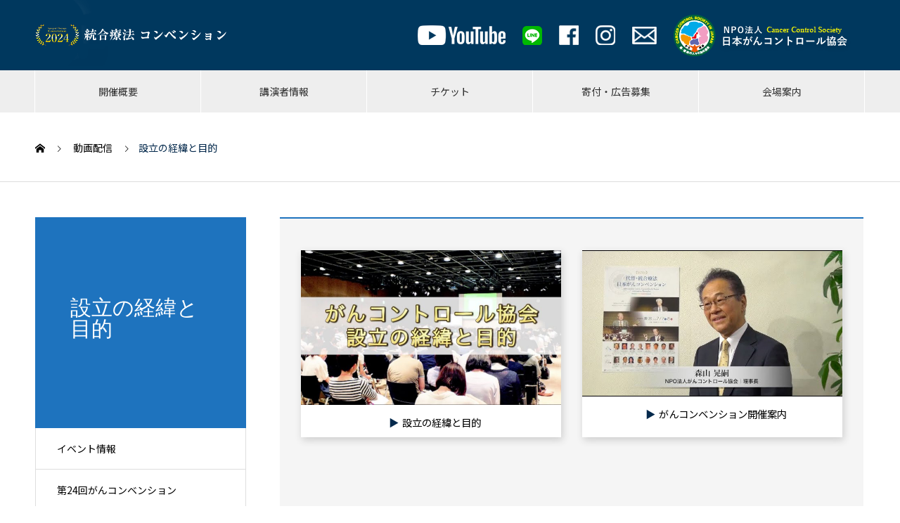

--- FILE ---
content_type: text/html; charset=UTF-8
request_url: https://gancon.jp/archives/service_category/purpose
body_size: 35428
content:

<!DOCTYPE html>
<html dir="ltr" lang="ja"
	prefix="og: https://ogp.me/ns#"  prefix="og: http://ogp.me/ns#">
<head>
<link rel="shortcut icon" href="/wp-content/themes/gancon-child/img/favicon.png">
<meta charset="UTF-8">
  <meta name="viewport" content="width=device-width, initial-scale=1">
  <meta name="description" content="私たちが目指すものは、人々の健康に対する 意識と関心を高め、自然治癒力の向上を意図して日本国民の心身の健全・健康に貢献することです。">
  <title>設立の経緯と目的 | 統合療法コンベンション</title>

		<!-- All in One SEO 4.2.0 -->
		<meta name="robots" content="max-image-preview:large" />
		<meta name="google-site-verification" content="6VTxfOhS3fvJbJZ5pUVzblIQ48H54_BBOC6z3GecWKs" />
		<link rel="canonical" href="https://gancon.jp/archives/service_category/purpose" />
		<meta name="google" content="nositelinkssearchbox" />
		<script type="application/ld+json" class="aioseo-schema">
			{"@context":"https:\/\/schema.org","@graph":[{"@type":"WebSite","@id":"https:\/\/gancon.jp\/#website","url":"https:\/\/gancon.jp\/","name":"\u7d71\u5408\u7642\u6cd5\u30b3\u30f3\u30d9\u30f3\u30b7\u30e7\u30f3","description":"\u79c1\u305f\u3061\u304c\u76ee\u6307\u3059\u3082\u306e\u306f\u3001\u4eba\u3005\u306e\u5065\u5eb7\u306b\u5bfe\u3059\u308b \u610f\u8b58\u3068\u95a2\u5fc3\u3092\u9ad8\u3081\u3001\u81ea\u7136\u6cbb\u7652\u529b\u306e\u5411\u4e0a\u3092\u610f\u56f3\u3057\u3066\u65e5\u672c\u56fd\u6c11\u306e\u5fc3\u8eab\u306e\u5065\u5168\u30fb\u5065\u5eb7\u306b\u8ca2\u732e\u3059\u308b\u3053\u3068\u3067\u3059\u3002","inLanguage":"ja","publisher":{"@id":"https:\/\/gancon.jp\/#organization"}},{"@type":"Organization","@id":"https:\/\/gancon.jp\/#organization","name":"\u7d71\u5408\u7642\u6cd5\u30b3\u30f3\u30d9\u30f3\u30b7\u30e7\u30f3","url":"https:\/\/gancon.jp\/"},{"@type":"BreadcrumbList","@id":"https:\/\/gancon.jp\/archives\/service_category\/purpose#breadcrumblist","itemListElement":[{"@type":"ListItem","@id":"https:\/\/gancon.jp\/#listItem","position":1,"item":{"@type":"WebPage","@id":"https:\/\/gancon.jp\/","name":"\u30db\u30fc\u30e0","description":"\u79c1\u305f\u3061\u304c\u76ee\u6307\u3059\u3082\u306e\u306f\u3001\u4eba\u3005\u306e\u5065\u5eb7\u306b\u5bfe\u3059\u308b \u610f\u8b58\u3068\u95a2\u5fc3\u3092\u9ad8\u3081\u3001\u81ea\u7136\u6cbb\u7652\u529b\u306e\u5411\u4e0a\u3092\u610f\u56f3\u3057\u3066\u65e5\u672c\u56fd\u6c11\u306e\u5fc3\u8eab\u306e\u5065\u5168\u30fb\u5065\u5eb7\u306b\u8ca2\u732e\u3059\u308b\u3053\u3068\u3067\u3059\u3002","url":"https:\/\/gancon.jp\/"},"nextItem":"https:\/\/gancon.jp\/archives\/service_category\/purpose#listItem"},{"@type":"ListItem","@id":"https:\/\/gancon.jp\/archives\/service_category\/purpose#listItem","position":2,"item":{"@type":"WebPage","@id":"https:\/\/gancon.jp\/archives\/service_category\/purpose","name":"\u8a2d\u7acb\u306e\u7d4c\u7def\u3068\u76ee\u7684","url":"https:\/\/gancon.jp\/archives\/service_category\/purpose"},"previousItem":"https:\/\/gancon.jp\/#listItem"}]},{"@type":"CollectionPage","@id":"https:\/\/gancon.jp\/archives\/service_category\/purpose#collectionpage","url":"https:\/\/gancon.jp\/archives\/service_category\/purpose","name":"\u8a2d\u7acb\u306e\u7d4c\u7def\u3068\u76ee\u7684 | \u7d71\u5408\u7642\u6cd5\u30b3\u30f3\u30d9\u30f3\u30b7\u30e7\u30f3","inLanguage":"ja","isPartOf":{"@id":"https:\/\/gancon.jp\/#website"},"breadcrumb":{"@id":"https:\/\/gancon.jp\/archives\/service_category\/purpose#breadcrumblist"}}]}
		</script>
		<script type="text/javascript" >
			window.ga=window.ga||function(){(ga.q=ga.q||[]).push(arguments)};ga.l=+new Date;
			ga('create', "UA-140464535-1", 'auto');
			ga('send', 'pageview');
		</script>
		<script async src="https://www.google-analytics.com/analytics.js"></script>
		<!-- All in One SEO -->

<link rel='dns-prefetch' href='//www.google.com' />
<link rel='dns-prefetch' href='//s.w.org' />
<link rel="alternate" type="application/rss+xml" title="統合療法コンベンション &raquo; フィード" href="https://gancon.jp/feed" />
<link rel="alternate" type="application/rss+xml" title="統合療法コンベンション &raquo; コメントフィード" href="https://gancon.jp/comments/feed" />
<link rel="alternate" type="application/rss+xml" title="統合療法コンベンション &raquo; 設立の経緯と目的 事業案内カテゴリー のフィード" href="https://gancon.jp/archives/service_category/purpose/feed" />
<script type="text/javascript">
window._wpemojiSettings = {"baseUrl":"https:\/\/s.w.org\/images\/core\/emoji\/13.1.0\/72x72\/","ext":".png","svgUrl":"https:\/\/s.w.org\/images\/core\/emoji\/13.1.0\/svg\/","svgExt":".svg","source":{"concatemoji":"https:\/\/gancon.jp\/wp-includes\/js\/wp-emoji-release.min.js?ver=5.9.12"}};
/*! This file is auto-generated */
!function(e,a,t){var n,r,o,i=a.createElement("canvas"),p=i.getContext&&i.getContext("2d");function s(e,t){var a=String.fromCharCode;p.clearRect(0,0,i.width,i.height),p.fillText(a.apply(this,e),0,0);e=i.toDataURL();return p.clearRect(0,0,i.width,i.height),p.fillText(a.apply(this,t),0,0),e===i.toDataURL()}function c(e){var t=a.createElement("script");t.src=e,t.defer=t.type="text/javascript",a.getElementsByTagName("head")[0].appendChild(t)}for(o=Array("flag","emoji"),t.supports={everything:!0,everythingExceptFlag:!0},r=0;r<o.length;r++)t.supports[o[r]]=function(e){if(!p||!p.fillText)return!1;switch(p.textBaseline="top",p.font="600 32px Arial",e){case"flag":return s([127987,65039,8205,9895,65039],[127987,65039,8203,9895,65039])?!1:!s([55356,56826,55356,56819],[55356,56826,8203,55356,56819])&&!s([55356,57332,56128,56423,56128,56418,56128,56421,56128,56430,56128,56423,56128,56447],[55356,57332,8203,56128,56423,8203,56128,56418,8203,56128,56421,8203,56128,56430,8203,56128,56423,8203,56128,56447]);case"emoji":return!s([10084,65039,8205,55357,56613],[10084,65039,8203,55357,56613])}return!1}(o[r]),t.supports.everything=t.supports.everything&&t.supports[o[r]],"flag"!==o[r]&&(t.supports.everythingExceptFlag=t.supports.everythingExceptFlag&&t.supports[o[r]]);t.supports.everythingExceptFlag=t.supports.everythingExceptFlag&&!t.supports.flag,t.DOMReady=!1,t.readyCallback=function(){t.DOMReady=!0},t.supports.everything||(n=function(){t.readyCallback()},a.addEventListener?(a.addEventListener("DOMContentLoaded",n,!1),e.addEventListener("load",n,!1)):(e.attachEvent("onload",n),a.attachEvent("onreadystatechange",function(){"complete"===a.readyState&&t.readyCallback()})),(n=t.source||{}).concatemoji?c(n.concatemoji):n.wpemoji&&n.twemoji&&(c(n.twemoji),c(n.wpemoji)))}(window,document,window._wpemojiSettings);
</script>
<style type="text/css">
img.wp-smiley,
img.emoji {
	display: inline !important;
	border: none !important;
	box-shadow: none !important;
	height: 1em !important;
	width: 1em !important;
	margin: 0 0.07em !important;
	vertical-align: -0.1em !important;
	background: none !important;
	padding: 0 !important;
}
</style>
	<link rel='stylesheet' id='wp-block-library-css'  href='https://gancon.jp/wp-includes/css/dist/block-library/style.min.css?ver=5.9.12' type='text/css' media='all' />
<style id='global-styles-inline-css' type='text/css'>
body{--wp--preset--color--black: #000000;--wp--preset--color--cyan-bluish-gray: #abb8c3;--wp--preset--color--white: #ffffff;--wp--preset--color--pale-pink: #f78da7;--wp--preset--color--vivid-red: #cf2e2e;--wp--preset--color--luminous-vivid-orange: #ff6900;--wp--preset--color--luminous-vivid-amber: #fcb900;--wp--preset--color--light-green-cyan: #7bdcb5;--wp--preset--color--vivid-green-cyan: #00d084;--wp--preset--color--pale-cyan-blue: #8ed1fc;--wp--preset--color--vivid-cyan-blue: #0693e3;--wp--preset--color--vivid-purple: #9b51e0;--wp--preset--gradient--vivid-cyan-blue-to-vivid-purple: linear-gradient(135deg,rgba(6,147,227,1) 0%,rgb(155,81,224) 100%);--wp--preset--gradient--light-green-cyan-to-vivid-green-cyan: linear-gradient(135deg,rgb(122,220,180) 0%,rgb(0,208,130) 100%);--wp--preset--gradient--luminous-vivid-amber-to-luminous-vivid-orange: linear-gradient(135deg,rgba(252,185,0,1) 0%,rgba(255,105,0,1) 100%);--wp--preset--gradient--luminous-vivid-orange-to-vivid-red: linear-gradient(135deg,rgba(255,105,0,1) 0%,rgb(207,46,46) 100%);--wp--preset--gradient--very-light-gray-to-cyan-bluish-gray: linear-gradient(135deg,rgb(238,238,238) 0%,rgb(169,184,195) 100%);--wp--preset--gradient--cool-to-warm-spectrum: linear-gradient(135deg,rgb(74,234,220) 0%,rgb(151,120,209) 20%,rgb(207,42,186) 40%,rgb(238,44,130) 60%,rgb(251,105,98) 80%,rgb(254,248,76) 100%);--wp--preset--gradient--blush-light-purple: linear-gradient(135deg,rgb(255,206,236) 0%,rgb(152,150,240) 100%);--wp--preset--gradient--blush-bordeaux: linear-gradient(135deg,rgb(254,205,165) 0%,rgb(254,45,45) 50%,rgb(107,0,62) 100%);--wp--preset--gradient--luminous-dusk: linear-gradient(135deg,rgb(255,203,112) 0%,rgb(199,81,192) 50%,rgb(65,88,208) 100%);--wp--preset--gradient--pale-ocean: linear-gradient(135deg,rgb(255,245,203) 0%,rgb(182,227,212) 50%,rgb(51,167,181) 100%);--wp--preset--gradient--electric-grass: linear-gradient(135deg,rgb(202,248,128) 0%,rgb(113,206,126) 100%);--wp--preset--gradient--midnight: linear-gradient(135deg,rgb(2,3,129) 0%,rgb(40,116,252) 100%);--wp--preset--duotone--dark-grayscale: url('#wp-duotone-dark-grayscale');--wp--preset--duotone--grayscale: url('#wp-duotone-grayscale');--wp--preset--duotone--purple-yellow: url('#wp-duotone-purple-yellow');--wp--preset--duotone--blue-red: url('#wp-duotone-blue-red');--wp--preset--duotone--midnight: url('#wp-duotone-midnight');--wp--preset--duotone--magenta-yellow: url('#wp-duotone-magenta-yellow');--wp--preset--duotone--purple-green: url('#wp-duotone-purple-green');--wp--preset--duotone--blue-orange: url('#wp-duotone-blue-orange');--wp--preset--font-size--small: 13px;--wp--preset--font-size--medium: 20px;--wp--preset--font-size--large: 36px;--wp--preset--font-size--x-large: 42px;}.has-black-color{color: var(--wp--preset--color--black) !important;}.has-cyan-bluish-gray-color{color: var(--wp--preset--color--cyan-bluish-gray) !important;}.has-white-color{color: var(--wp--preset--color--white) !important;}.has-pale-pink-color{color: var(--wp--preset--color--pale-pink) !important;}.has-vivid-red-color{color: var(--wp--preset--color--vivid-red) !important;}.has-luminous-vivid-orange-color{color: var(--wp--preset--color--luminous-vivid-orange) !important;}.has-luminous-vivid-amber-color{color: var(--wp--preset--color--luminous-vivid-amber) !important;}.has-light-green-cyan-color{color: var(--wp--preset--color--light-green-cyan) !important;}.has-vivid-green-cyan-color{color: var(--wp--preset--color--vivid-green-cyan) !important;}.has-pale-cyan-blue-color{color: var(--wp--preset--color--pale-cyan-blue) !important;}.has-vivid-cyan-blue-color{color: var(--wp--preset--color--vivid-cyan-blue) !important;}.has-vivid-purple-color{color: var(--wp--preset--color--vivid-purple) !important;}.has-black-background-color{background-color: var(--wp--preset--color--black) !important;}.has-cyan-bluish-gray-background-color{background-color: var(--wp--preset--color--cyan-bluish-gray) !important;}.has-white-background-color{background-color: var(--wp--preset--color--white) !important;}.has-pale-pink-background-color{background-color: var(--wp--preset--color--pale-pink) !important;}.has-vivid-red-background-color{background-color: var(--wp--preset--color--vivid-red) !important;}.has-luminous-vivid-orange-background-color{background-color: var(--wp--preset--color--luminous-vivid-orange) !important;}.has-luminous-vivid-amber-background-color{background-color: var(--wp--preset--color--luminous-vivid-amber) !important;}.has-light-green-cyan-background-color{background-color: var(--wp--preset--color--light-green-cyan) !important;}.has-vivid-green-cyan-background-color{background-color: var(--wp--preset--color--vivid-green-cyan) !important;}.has-pale-cyan-blue-background-color{background-color: var(--wp--preset--color--pale-cyan-blue) !important;}.has-vivid-cyan-blue-background-color{background-color: var(--wp--preset--color--vivid-cyan-blue) !important;}.has-vivid-purple-background-color{background-color: var(--wp--preset--color--vivid-purple) !important;}.has-black-border-color{border-color: var(--wp--preset--color--black) !important;}.has-cyan-bluish-gray-border-color{border-color: var(--wp--preset--color--cyan-bluish-gray) !important;}.has-white-border-color{border-color: var(--wp--preset--color--white) !important;}.has-pale-pink-border-color{border-color: var(--wp--preset--color--pale-pink) !important;}.has-vivid-red-border-color{border-color: var(--wp--preset--color--vivid-red) !important;}.has-luminous-vivid-orange-border-color{border-color: var(--wp--preset--color--luminous-vivid-orange) !important;}.has-luminous-vivid-amber-border-color{border-color: var(--wp--preset--color--luminous-vivid-amber) !important;}.has-light-green-cyan-border-color{border-color: var(--wp--preset--color--light-green-cyan) !important;}.has-vivid-green-cyan-border-color{border-color: var(--wp--preset--color--vivid-green-cyan) !important;}.has-pale-cyan-blue-border-color{border-color: var(--wp--preset--color--pale-cyan-blue) !important;}.has-vivid-cyan-blue-border-color{border-color: var(--wp--preset--color--vivid-cyan-blue) !important;}.has-vivid-purple-border-color{border-color: var(--wp--preset--color--vivid-purple) !important;}.has-vivid-cyan-blue-to-vivid-purple-gradient-background{background: var(--wp--preset--gradient--vivid-cyan-blue-to-vivid-purple) !important;}.has-light-green-cyan-to-vivid-green-cyan-gradient-background{background: var(--wp--preset--gradient--light-green-cyan-to-vivid-green-cyan) !important;}.has-luminous-vivid-amber-to-luminous-vivid-orange-gradient-background{background: var(--wp--preset--gradient--luminous-vivid-amber-to-luminous-vivid-orange) !important;}.has-luminous-vivid-orange-to-vivid-red-gradient-background{background: var(--wp--preset--gradient--luminous-vivid-orange-to-vivid-red) !important;}.has-very-light-gray-to-cyan-bluish-gray-gradient-background{background: var(--wp--preset--gradient--very-light-gray-to-cyan-bluish-gray) !important;}.has-cool-to-warm-spectrum-gradient-background{background: var(--wp--preset--gradient--cool-to-warm-spectrum) !important;}.has-blush-light-purple-gradient-background{background: var(--wp--preset--gradient--blush-light-purple) !important;}.has-blush-bordeaux-gradient-background{background: var(--wp--preset--gradient--blush-bordeaux) !important;}.has-luminous-dusk-gradient-background{background: var(--wp--preset--gradient--luminous-dusk) !important;}.has-pale-ocean-gradient-background{background: var(--wp--preset--gradient--pale-ocean) !important;}.has-electric-grass-gradient-background{background: var(--wp--preset--gradient--electric-grass) !important;}.has-midnight-gradient-background{background: var(--wp--preset--gradient--midnight) !important;}.has-small-font-size{font-size: var(--wp--preset--font-size--small) !important;}.has-medium-font-size{font-size: var(--wp--preset--font-size--medium) !important;}.has-large-font-size{font-size: var(--wp--preset--font-size--large) !important;}.has-x-large-font-size{font-size: var(--wp--preset--font-size--x-large) !important;}
</style>
<link rel='stylesheet' id='contact-form-7-css'  href='https://gancon.jp/wp-content/plugins/contact-form-7/includes/css/styles.css?ver=5.5.6' type='text/css' media='all' />
<link rel='stylesheet' id='parent-style-css'  href='https://gancon.jp/wp-content/themes/gancon/style.css?ver=5.9.12' type='text/css' media='all' />
<link rel='stylesheet' id='child-style-css'  href='https://gancon.jp/wp-content/themes/gancon-child/style.css?ver=5.9.12' type='text/css' media='all' />
<link rel='stylesheet' id='nano-style-css'  href='https://gancon.jp/wp-content/themes/gancon-child/style.css?ver=9.9.9' type='text/css' media='all' />
<link rel='stylesheet' id='cf7cf-style-css'  href='https://gancon.jp/wp-content/plugins/cf7-conditional-fields/style.css?ver=2.1.3' type='text/css' media='all' />
<script type='text/javascript' src='https://gancon.jp/wp-includes/js/jquery/jquery.min.js?ver=3.6.0' id='jquery-core-js'></script>
<script type='text/javascript' src='https://gancon.jp/wp-includes/js/jquery/jquery-migrate.min.js?ver=3.3.2' id='jquery-migrate-js'></script>
<script type='text/javascript' src='https://gancon.jp/wp-content/plugins/cf7-cost-calculator-price-calculation/frontend/js/cf7_calculator.js?ver=5.9.12' id='cf7_calculator-js'></script>
<link rel="https://api.w.org/" href="https://gancon.jp/wp-json/" /><style>
.c-comment__form-submit:hover,.p-cb__item-btn a,.c-pw__btn,.p-readmore__btn:hover,.p-page-links a:hover span,.p-page-links > span,.p-pager a:hover,.p-pager span,.p-pagetop:focus,.p-pagetop:hover,.p-widget__title{background: #04294c}.p-breadcrumb__item{color: #04294c}.widget_nav_menu a:hover,.p-article02 a:hover .p-article02__title{color: #1e73be}.p-entry__body a{color: #1e73be}body{font-family: "Segoe UI", Verdana, "游ゴシック", YuGothic, "Hiragino Kaku Gothic ProN", Meiryo, sans-serif}.c-logo,.p-page-header__title,.p-banner__title,.p-cover__title,.p-archive-header__title,.p-article05__title,.p-article09__title,.p-cb__item-title,.p-article11__title,.p-article12__title,.p-index-content01__title,.p-header-content__title,.p-megamenu01__item-list > li > a,.p-article13__title,.p-megamenu02__title,.p-cover__header-title{font-family: "Times New Roman", "游明朝", "Yu Mincho", "游明朝体", "YuMincho", "ヒラギノ明朝 Pro W3", "Hiragino Mincho Pro", "HiraMinProN-W3", "HGS明朝E", "ＭＳ Ｐ明朝", "MS PMincho", serif; font-weight: 500}.p-hover-effect--type3{background: #ffffff}.p-hover-effect--type3:hover img{opacity: 1}.p-blog__title{color: #303030;font-size: 28px}.p-cat--1{color: #303030;border: 1px solid #303030}.p-cat--15{color: ;border: 1px solid }.p-cat--26{color: ;border: 1px solid }.p-cat--29{color: ;border: 1px solid }.p-cat--27{color: ;border: 1px solid }.p-cat--3{color: #303030;border: 1px solid #303030}.p-article04:hover a .p-article04__title{color: #1e73be}.p-article06__content{border-left: 4px solid #d80100}.p-article06__title a:hover{color: #d80100}.p-article06__cat:hover{background: #d80100}.l-header{background: #00385e}.l-header--fixed.is-active{background: #00385e}.l-header__desc{color: #000000;font-size: 14px}.l-header__nav{background: #eeeeee}.p-global-nav > li > a,.p-menu-btn{color: #303030}.p-global-nav > li > a:hover,.p-global-nav > .current-menu-item > a{background: #005f97;color: #ffffff}.p-global-nav .sub-menu a{background: #00385e;color: #ffffff}.p-global-nav .sub-menu a:hover{background: #ffffff;color: #00385e}.p-global-nav .menu-item-has-children > a > .p-global-nav__toggle::before{border-color: #303030}.p-megamenu02::before{background: #d80100}.p-megamenu02__list a:hover .p-article13__title{color: #d80100}.p-footer-banners{background: #f4f4f4}.p-info{background: #ffffff;color: #000000}.p-info__logo{font-size: 40px}.p-info__desc{color: #000000;font-size: 14px}.p-footer-widgets{background: #ffffff;color: #000000}.p-footer-widget__title{color: #d90000}.p-footer-nav{background: #f5f5f5;color: #303030}.p-footer-nav a{color: #303030}.p-footer-nav a:hover{color: #1e73be}.p-copyright{background: #00385e}.p-blog__title,.p-entry,.p-headline,.p-cat-list__title{border-top: 3px solid #1e73be}.p-works-entry__header{border-bottom: 3px solid #1e73be}.p-article01 a:hover .p-article01__title,.p-article03 a:hover .p-article03__title,.p-article05__link,.p-article08__title a:hover,.p-article09__link,.p-article07 a:hover .p-article07__title,.p-article10 a:hover .p-article10__title{color: #1e73be}.p-page-header,.p-list__item a::before,.p-cover__header,.p-works-entry__cat:hover,.p-service-cat-header{background: #1e73be}.p-page-header__title,.p-cover__header-title{color: #ffffff;font-size: 30px}.p-page-header__sub,.p-cover__header-sub{color: #ffffff;font-size: 16px}.p-archive-header__title{color: #000000;font-size: 38px}.p-archive-header__desc{color: #000000;font-size: 16px}@media screen and (max-width: 767px) {.p-blog__title{font-size: 24px}.p-list .is-current > a{color: #1e73be}.p-archive-header__title{font-size: 20px}.p-archive-header__desc{font-size: 14px}}@media screen and (max-width: 992px) {.p-global-nav > li > a,.p-global-nav > li > a:hover{background: #ffffff;color: #303030}}@media screen and (max-width: 991px) {.p-page-header__title,.p-cover__header-title{font-size: 20px}.p-page-header__sub,.p-cover__header-sub{font-size: 14px}}</style>
  <script src="https://d.shutto-translation.com/trans.js?id=1482"></script>
</head>
<body class="archive tax-service_category term-purpose term-22">


  
  <header id="js-header" class="l-header">
    <div class="l-header__inner l-inner">

      <div class="l-header__logo c-logo">
    <a href="https://gancon.jp/">
    <img src="https://gancon.jp/wp-content/uploads/2024/02/head-logo2024.png" alt="統合療法コンベンション" width="274">
  </a>
  </div>

      <p class="l-header__desc"></p>

<div class="header_icons">
<a class="head_icon3" href="https://www.youtube.com/channel/UCj7Sb_PyYWqQXtZW6M07KvQ" target="_blank"><img src="https://gancon.jp/wp-content/themes/gancon-child/img/youtube_icon.png"></a>
<a class="head_icon0" href="https://lin.ee/alAf0Nk" target="_blank"><img src="https://gancon.jp/wp-content/themes/gancon-child/img/line_icon.png"></a>
<a class="head_icon1" href="https://www.facebook.com/gancon/" target="_blank"><img src="https://gancon.jp/wp-content/themes/gancon-child/img/facebook_icon.png"></a>
<a class="head_icon3" href="https://www.instagram.com/integrative_cancer_convention/?hl=ja" target="_blank"><img src="https://gancon.jp/wp-content/themes/gancon-child/img/insta_icon.png"></a>
<a class="head_icon2" href="https://gancon.jp/contact/"><img src="https://gancon.jp/wp-content/themes/gancon-child/img/mail_icon.png"></a>
<a class="head_icon3" href="https://www.npo-gancon.jp" target="_blank"><img src="https://gancon.jp/wp-content/themes/gancon-child/img/logo2.png"></a>
</div>


      
    </div>
    <button id="js-menu-btn" class="p-menu-btn c-menu-btn c-menu-btn_white"></button>
    <nav id="js-header__nav" class="l-header__nav">
      <ul id="js-global-nav" class="p-global-nav l-inner"><li id="menu-item-112" class="menu-item menu-item-type-post_type menu-item-object-page menu-item-112"><a title="						" href="https://gancon.jp/about">開催概要<span class="p-global-nav__toggle"></span></a></li>
<li id="menu-item-116" class="menu-item menu-item-type-post_type menu-item-object-page menu-item-116"><a title="						" href="https://gancon.jp/speaker">講演者情報<span class="p-global-nav__toggle"></span></a></li>
<li id="menu-item-103" class="menu-item menu-item-type-post_type menu-item-object-page menu-item-103"><a title="						" href="https://gancon.jp/tickets">チケット<span class="p-global-nav__toggle"></span></a></li>
<li id="menu-item-104" class="menu-item menu-item-type-post_type menu-item-object-page menu-item-104"><a title="						" href="https://gancon.jp/recruitment">寄付・広告募集<span class="p-global-nav__toggle"></span></a></li>
<li id="menu-item-105" class="menu-item menu-item-type-post_type menu-item-object-page menu-item-105"><a title="						" href="https://gancon.jp/guide">会場案内<span class="p-global-nav__toggle"></span></a></li>
</ul>      <button id="js-header__nav-close" class="l-header__nav-close p-close-btn">閉じる</button>
    </nav>

    
  </header>
  <main class="l-main">

<ol class="p-breadcrumb c-breadcrumb l-inner" itemscope="" itemtype="http://schema.org/BreadcrumbList">
<li class="p-breadcrumb__item c-breadcrumb__item c-breadcrumb__item--home" itemprop="itemListElement" itemscope="" itemtype="http://schema.org/ListItem">
<a href="https://gancon.jp/" itemscope="" itemtype="http://schema.org/Thing" itemprop="item">
<span itemprop="name">HOME</span>
</a>
<meta itemprop="position" content="1">
</li>
<li class="p-breadcrumb__item c-breadcrumb__item" itemprop="itemListElement" itemscope="" itemtype="http://schema.org/ListItem">
<a href="https://gancon.jp/archives/topics" itemscope="" itemtype="http://schema.org/Thing" itemprop="item">
<span itemprop="name">動画配信</span>
</a>
<meta itemprop="position" content="2">
</li>
<li class="p-breadcrumb__item c-breadcrumb__item">設立の経緯と目的</li>
</ol>

<div class="l-contents l-contents--grid">
  <div class="l-contents__inner l-inner">

    <header class="l-page-header">
  <div class="p-page-header">
    <h1 class="p-page-header__title">設立の経緯と目的</h1>
    <p class="p-page-header__sub"></p>
  </div>
  <ul id="js-list" class="p-list">
<li class="p-list__item"><a href="https://gancon.jp/archives/service_category/event">イベント情報</a></li><li class="p-list__item"><a href="https://gancon.jp/archives/service_category/24th">第24回がんコンベンション</a></li><li class="p-list__item"><a href="https://gancon.jp/archives/service_category/25th">第25回がんコンベンション</a></li><li class="p-list__item"><a href="https://gancon.jp/archives/service_category/%e7%ac%ac26%e5%9b%9e%e3%81%8c%e3%82%93%e3%82%b3%e3%83%b3%e3%83%99%e3%83%b3%e3%82%b7%e3%83%a7%e3%83%b3">第26回がんコンベンション</a></li><li class="p-list__item"><a href="https://gancon.jp/archives/service_category/27th">第27回がんコンベンション</a></li><li class="p-list__item"><a href="https://gancon.jp/archives/service_category/gancon2022">統合療法コンベンション2022</a></li><li class="p-list__item is-current is-parent"><a href="https://gancon.jp/archives/service_category/purpose">設立の経緯と目的</a></li></ul>
</header>

    <div class="l-primary">
      <section class="p-cat-list">
        <h2 class="p-cat-list__title">設立の経緯と目的</h2>

        <div class="p-cat-list__list">
                    <article class="p-cat-list__list-item p-article07" data-aos="custom-fade">
            <a class="p-hover-effect--type3" href="https://www.youtube.com/watch?time_continue=2&#038;v=Thpcenv7tmI#new_tab">
              <div class="p-article07__img">
                <img width="740" height="440" src="https://gancon.jp/wp-content/uploads/2019/05/設立の経緯と目的-740x440.jpg" class="attachment-size1 size-size1 wp-post-image" alt="" />              </div>
              <h3 class="p-article07__title">設立の経緯と目的</h3>
            </a>
          </article>
                    <article class="p-cat-list__list-item p-article07" data-aos="custom-fade">
            <a class="p-hover-effect--type3" href="https://www.youtube.com/watch?v=5pMMC9PLHh#new_tab">
              <div class="p-article07__img">
                <img width="640" height="360" src="https://gancon.jp/wp-content/uploads/2019/05/がんコンベンション開催案内.jpg" class="attachment-size1 size-size1 wp-post-image" alt="" loading="lazy" srcset="https://gancon.jp/wp-content/uploads/2019/05/がんコンベンション開催案内.jpg 640w, https://gancon.jp/wp-content/uploads/2019/05/がんコンベンション開催案内-300x169.jpg 300w" sizes="(max-width: 640px) 100vw, 640px" />              </div>
              <h3 class="p-article07__title">がんコンベンション開催案内</h3>
            </a>
          </article>
                    <article class="p-cat-list__list-item p-article07" data-aos="custom-fade">
            <a class="p-hover-effect--type3" href="https://www.youtube.com/watch?v=dLmXGhC5iO8#new_tab">
              <div class="p-article07__img">
                <img width="640" height="360" src="https://gancon.jp/wp-content/uploads/2019/05/がんの治癒率は上がっている？.jpg" class="attachment-size1 size-size1 wp-post-image" alt="" loading="lazy" srcset="https://gancon.jp/wp-content/uploads/2019/05/がんの治癒率は上がっている？.jpg 640w, https://gancon.jp/wp-content/uploads/2019/05/がんの治癒率は上がっている？-300x169.jpg 300w" sizes="(max-width: 640px) 100vw, 640px" />              </div>
              <h3 class="p-article07__title">がんの治癒率は上がっている？</h3>
            </a>
          </article>
                    <article class="p-cat-list__list-item p-article07" data-aos="custom-fade">
            <a class="p-hover-effect--type3" href="https://www.youtube.com/watch?v=f7GfBni3OyQ#new_tab">
              <div class="p-article07__img">
                <img width="740" height="440" src="https://gancon.jp/wp-content/uploads/2019/05/代替・統合療法「日本がんコンベンション」開催のきっかけ-740x440.jpg" class="attachment-size1 size-size1 wp-post-image" alt="" loading="lazy" />              </div>
              <h3 class="p-article07__title">代替・統合療法「日本がんコンベンション」開催のきっかけ</h3>
            </a>
          </article>
                  </div><!-- /.p-cat-list -->

      </section>

      
    </div><!-- /.l-primary -->

    <div class="l-secondary">
</div><!-- /.l-secondary -->

  </div>
</div>

  </main>
  <footer class="l-footer">

        <div class="p-footer-banners">
      <ul class="p-footer-banners__list l-inner fadein02">

        <li class="p-footer-banners__list-item p-banner p-banner--lg"><a href="http://gancon.jp/volunteer/"><div class="p-banner__content"><p>ボランティア募集中</p></div><img width="370" height="140" src="https://gancon.jp/wp-content/uploads/2019/04/banner_l.png" class="attachment-size5 size-size5" alt="" loading="lazy" srcset="https://gancon.jp/wp-content/uploads/2019/04/banner_l.png 370w, https://gancon.jp/wp-content/uploads/2019/04/banner_l-300x114.png 300w" sizes="(max-width: 370px) 100vw, 370px" /></a></li><li class="p-footer-banners__list-item p-banner p-banner--lg"><a href="/wp-content/themes/gancon-child/pdf/241109-10_pamphlet.pdf" target="_blank"><div class="p-banner__content"><p>パンフレットはこちら</p></div><img width="300" height="114" src="https://gancon.jp/wp-content/uploads/2024/11/banner_b-300x114-1-1.jpg" class="attachment-size5 size-size5" alt="" loading="lazy" /></a></li><li class="p-footer-banners__list-item p-banner p-banner--lg"><a href="https://www.npo-gancon.jp/" target="_blank"><div class="p-banner__content"><p>主催者情報</p></div><img width="370" height="140" src="https://gancon.jp/wp-content/uploads/2019/05/banner_r.png" class="attachment-size5 size-size5" alt="" loading="lazy" srcset="https://gancon.jp/wp-content/uploads/2019/05/banner_r.png 370w, https://gancon.jp/wp-content/uploads/2019/05/banner_r-300x114.png 300w" sizes="(max-width: 370px) 100vw, 370px" /></a></li>
      </ul>
    </div>
    
    <div class="p-info">
      <div class="p-info__inner l-inner">

        <div class="p-info__logo c-logo">
    <a href="https://gancon.jp/">
  <img src="https://gancon.jp/wp-content/uploads/2024/02/foot-logo2024.png" alt="統合療法コンベンション" width="274">
  </a>
  </div>

        <p class="p-info__desc"></p>

	      <ul class="p-social-nav">
          
          <li class="p-social-nav__item"><a href="https://lin.ee/alAf0Nk" target="_blank"><img src="https://gancon.jp/wp-content/themes/gancon-child/img/line_icon.png" width="15"></a></li>

                    <li class="p-social-nav__item p-social-nav__item--facebook"><a href="https://www.facebook.com/gancon/"></a></li>
                                        <li class="p-social-nav__item p-social-nav__item--instagram"><a href="https://www.instagram.com/integrative_cancer_convention/?hl=ja"></a></li>
                    
          <li class="p-social-nav__item p-social-nav__item--mail"><a href="https://gancon.jp/contact/"></a></li>

          	      </ul>
      </div>
    </div>
        <ul id="menu-footer_menu" class="p-footer-nav"><li id="menu-item-114" class="menu-item menu-item-type-post_type menu-item-object-page menu-item-114"><a title="						" href="https://gancon.jp/tokushoho">特定商取引に基づく表示</a></li>
<li id="menu-item-115" class="menu-item menu-item-type-post_type menu-item-object-page menu-item-privacy-policy menu-item-115"><a title="						" href="https://gancon.jp/privacy">プライバシーポリシー</a></li>
<li id="menu-item-375" class="menu-item menu-item-type-post_type menu-item-object-page menu-item-375"><a href="https://gancon.jp/speaker/record">過去の開催記録</a></li>
<li id="menu-item-372" class="menu-item menu-item-type-post_type menu-item-object-page menu-item-372"><a href="https://gancon.jp/recruitment/cooperation">ご協力者様</a></li>
<li id="menu-item-106" class="menu-item menu-item-type-post_type menu-item-object-page menu-item-106"><a title="						" href="https://gancon.jp/contact">お問い合わせ</a></li>
</ul>    <p class="p-copyright">
      <small>Copyright &copy; 統合療法コンベンション All Rights Reserved.</small>
    </p>
    <div id="js-pagetop" class="p-pagetop"><a href="#"></a></div>
  </footer>
	<script type="text/javascript" src="https://ajax.googleapis.com/ajax/libs/jquery/2.2.4/jquery.min.js"></script>
	<script type="text/javascript" src="https://gancon.jp/wp-content/themes/gancon-child/functions.js"></script>
	<script src="https://zipaddr.github.io/zipaddra.js" charset="UTF-8"></script>
  <script type='text/javascript' src='https://gancon.jp/wp-includes/js/dist/vendor/regenerator-runtime.min.js?ver=0.13.9' id='regenerator-runtime-js'></script>
<script type='text/javascript' src='https://gancon.jp/wp-includes/js/dist/vendor/wp-polyfill.min.js?ver=3.15.0' id='wp-polyfill-js'></script>
<script type='text/javascript' id='contact-form-7-js-extra'>
/* <![CDATA[ */
var wpcf7 = {"api":{"root":"https:\/\/gancon.jp\/wp-json\/","namespace":"contact-form-7\/v1"}};
/* ]]> */
</script>
<script type='text/javascript' src='https://gancon.jp/wp-content/plugins/contact-form-7/includes/js/index.js?ver=5.5.6' id='contact-form-7-js'></script>
<script type='text/javascript' src='https://gancon.jp/wp-content/plugins/page-links-to/dist/new-tab.js?ver=3.3.6' id='page-links-to-js'></script>
<script type='text/javascript' src='https://gancon.jp/wp-content/themes/gancon/assets/js/bundle.js?ver=9.9.9' id='nano-bundle-js'></script>
<script type='text/javascript' id='wpcf7cf-scripts-js-extra'>
/* <![CDATA[ */
var wpcf7cf_global_settings = {"ajaxurl":"https:\/\/gancon.jp\/wp-admin\/admin-ajax.php"};
/* ]]> */
</script>
<script type='text/javascript' src='https://gancon.jp/wp-content/plugins/cf7-conditional-fields/js/scripts.js?ver=2.1.3' id='wpcf7cf-scripts-js'></script>
<script type='text/javascript' src='https://www.google.com/recaptcha/api.js?render=6Lc1c-cUAAAAALrYnAxktwreFwNy16pR2z-sTggn&#038;ver=3.0' id='google-recaptcha-js'></script>
<script type='text/javascript' id='wpcf7-recaptcha-js-extra'>
/* <![CDATA[ */
var wpcf7_recaptcha = {"sitekey":"6Lc1c-cUAAAAALrYnAxktwreFwNy16pR2z-sTggn","actions":{"homepage":"homepage","contactform":"contactform"}};
/* ]]> */
</script>
<script type='text/javascript' src='https://gancon.jp/wp-content/plugins/contact-form-7/modules/recaptcha/index.js?ver=5.5.6' id='wpcf7-recaptcha-js'></script>
<script>
(function($) {
  var initialized = false;
  var initialize = function() {
    if (initialized) return;
    initialized = true;

    $(document).trigger('js-initialized');
    $(window).trigger('resize').trigger('scroll');
  };

  
	initialize();

  
})(jQuery);
</script>
</body>
</html>


--- FILE ---
content_type: text/css
request_url: https://gancon.jp/wp-content/themes/gancon/style.css?ver=5.9.12
body_size: 117552
content:
@charset "UTF-8";
/*
Theme Name: gancon
Theme URI:
Description: WordPressテーマ「gancon」
Version:1.1
*/
/* ========================================================================== Foundation ========================================================================== */
/*! normalize.css v7.0.0 | MIT License | github.com/necolas/normalize.css */
/* Document ========================================================================== */
/** 1. Correct the line height in all browsers. 2. Prevent adjustments of font size after orientation changes in IE on Windows Phone and in iOS. */
html { line-height: 1.15; /* 1 */ -ms-text-size-adjust: 100%; /* 2 */ -webkit-text-size-adjust: 100%; /* 2 */ }

/* Sections ========================================================================== */
/** Remove the margin in all browsers (opinionated). */
body { margin: 0; }

/** Add the correct display in IE 9-. */
article, aside, footer, header, nav, section { display: block; }

/** Correct the font size and margin on `h1` elements within `section` and `article` contexts in Chrome, Firefox, and Safari. */
h1 { font-size: 2em; margin: 0.67em 0; }

/* Grouping content ========================================================================== */
/** Add the correct display in IE 9-. 1. Add the correct display in IE. */
figcaption, figure, main { /* 1 */ display: block; }

/** Add the correct margin in IE 8. */
figure { margin: 1em 40px; }

/** 1. Add the correct box sizing in Firefox. 2. Show the overflow in Edge and IE. */
hr { box-sizing: content-box; /* 1 */ height: 0; /* 1 */ overflow: visible; /* 2 */ }

/** 1. Correct the inheritance and scaling of font size in all browsers. 2. Correct the odd `em` font sizing in all browsers. */
pre { font-family: monospace, monospace; /* 1 */ font-size: 1em; /* 2 */ }

/* Text-level semantics ========================================================================== */
/** 1. Remove the gray background on active links in IE 10. 2. Remove gaps in links underline in iOS 8+ and Safari 8+. */
a { background-color: transparent; /* 1 */ -webkit-text-decoration-skip: objects; /* 2 */ }

/** 1. Remove the bottom border in Chrome 57- and Firefox 39-. 2. Add the correct text decoration in Chrome, Edge, IE, Opera, and Safari. */
abbr[title] { border-bottom: none; /* 1 */ text-decoration: underline; /* 2 */ -webkit-text-decoration: underline dotted; text-decoration: underline dotted; /* 2 */ }

/** Prevent the duplicate application of `bolder` by the next rule in Safari 6. */
b, strong { font-weight: inherit; }

/** Add the correct font weight in Chrome, Edge, and Safari. */
b, strong { font-weight: bolder; }

/** 1. Correct the inheritance and scaling of font size in all browsers. 2. Correct the odd `em` font sizing in all browsers. */
code, kbd, samp { font-family: monospace, monospace; /* 1 */ font-size: 1em; /* 2 */ }

/** Add the correct font style in Android 4.3-. */
dfn { font-style: italic; }

/** Add the correct background and color in IE 9-. */
mark { background-color: #ff0; color: #000; }

/** Add the correct font size in all browsers. */
small { font-size: 80%; }

/** Prevent `sub` and `sup` elements from affecting the line height in all browsers. */
sub, sup { font-size: 75%; line-height: 0; position: relative; vertical-align: baseline; }

sub { bottom: -0.25em; }

sup { top: -0.5em; }

/* Embedded content ========================================================================== */
/** Add the correct display in IE 9-. */
audio, video { display: inline-block; }

/** Add the correct display in iOS 4-7. */
audio:not([controls]) { display: none; height: 0; }

/** Remove the border on images inside links in IE 10-. */
img { border-style: none; }

/** Hide the overflow in IE. */
svg:not(:root) { overflow: hidden; }

/* Forms ========================================================================== */
/** 1. Change the font styles in all browsers (opinionated). 2. Remove the margin in Firefox and Safari. */
button, input, optgroup, select, textarea { font-family: sans-serif; /* 1 */ font-size: 100%; /* 1 */ line-height: 1.15; /* 1 */ margin: 0; /* 2 */ }

/** Show the overflow in IE. 1. Show the overflow in Edge. */
button, input { /* 1 */ overflow: visible; }

/** Remove the inheritance of text transform in Edge, Firefox, and IE. 1. Remove the inheritance of text transform in Firefox. */
button, select { /* 1 */ text-transform: none; }

/** 1. Prevent a WebKit bug where (2) destroys native `audio` and `video` controls in Android 4. 2. Correct the inability to style clickable types in iOS and Safari. */
button, html [type="button"], [type="reset"], [type="submit"] { -webkit-appearance: button; /* 2 */ }

/** Remove the inner border and padding in Firefox. */
button::-moz-focus-inner, [type="button"]::-moz-focus-inner, [type="reset"]::-moz-focus-inner, [type="submit"]::-moz-focus-inner { border-style: none; padding: 0; }

/** Restore the focus styles unset by the previous rule. */
button:-moz-focusring, [type="button"]:-moz-focusring, [type="reset"]:-moz-focusring, [type="submit"]:-moz-focusring { outline: 1px dotted ButtonText; }

/** Correct the padding in Firefox. */
fieldset { padding: 0.35em 0.75em 0.625em; }

/** 1. Correct the text wrapping in Edge and IE. 2. Correct the color inheritance from `fieldset` elements in IE. 3. Remove the padding so developers are not caught out when they zero out `fieldset` elements in all browsers. */
legend { box-sizing: border-box; /* 1 */ color: inherit; /* 2 */ display: table; /* 1 */ max-width: 100%; /* 1 */ padding: 0; /* 3 */ white-space: normal; /* 1 */ }

/** 1. Add the correct display in IE 9-. 2. Add the correct vertical alignment in Chrome, Firefox, and Opera. */
progress { display: inline-block; /* 1 */ vertical-align: baseline; /* 2 */ }

/** Remove the default vertical scrollbar in IE. */
textarea { overflow: auto; }

/** 1. Add the correct box sizing in IE 10-. 2. Remove the padding in IE 10-. */
[type="checkbox"], [type="radio"] { box-sizing: border-box; /* 1 */ padding: 0; /* 2 */ }

/** Correct the cursor style of increment and decrement buttons in Chrome. */
[type="number"]::-webkit-inner-spin-button, [type="number"]::-webkit-outer-spin-button { height: auto; }

/** 1. Correct the odd appearance in Chrome and Safari. 2. Correct the outline style in Safari. */
[type="search"] { -webkit-appearance: textfield; /* 1 */ outline-offset: -2px; /* 2 */ }

/** Remove the inner padding and cancel buttons in Chrome and Safari on macOS. */
[type="search"]::-webkit-search-cancel-button, [type="search"]::-webkit-search-decoration { -webkit-appearance: none; }

/** 1. Correct the inability to style clickable types in iOS and Safari. 2. Change font properties to `inherit` in Safari. */
::-webkit-file-upload-button { -webkit-appearance: button; /* 1 */ font: inherit; /* 2 */ }

/* Interactive ========================================================================== */
/* Add the correct display in IE 9-. 1. Add the correct display in Edge, IE, and Firefox. */
details, menu { display: block; }

/* Add the correct display in all browsers. */
summary { display: list-item; }

/* Scripting ========================================================================== */
/** Add the correct display in IE 9-. */
canvas { display: inline-block; }

/** Add the correct display in IE. */
template { display: none; }

/* Hidden ========================================================================== */
/** Add the correct display in IE 10-. */
[hidden] { display: none; }

* { box-sizing: border-box; }

body { color: #000; line-height: 1; -webkit-font-smoothing: antialiased; }

a { color: #000; text-decoration: none; transition-property: background-color, color; transition-duration: 0.2s; transition-timing-function: ease; }

img { vertical-align: bottom; }

h1, h2, h3, h4, h5, h6, p, ol, ul { margin-top: 0; }

p { margin-bottom: 0; }

ol, ul { padding-left: 0; }

.admin-bar { padding-top: 32px; }

/* -------------------------------------------------------------------------------- web fonts　ウェブフォントファイルを変更した場合はv=1.0の数字を変更（キャッシュ対策） -------------------------------------------------------------------------------- */
@font-face { font-family: "design_plus"; src: url("assets/fonts/design_plus.eot?v=1.0"); src: url("assets/fonts/design_plus.eot?v=1.0#iefix") format("embedded-opentype"), url("assets/fonts/design_plus.woff?v=1.0") format("woff"), url("assets/fonts/design_plus.ttf?v=1.0") format("truetype"), url("assets/fonts/design_plus.svg?v=1.0#design_plus") format("svg"); font-weight: normal; font-style: normal; }

/* keyframes */
@-webkit-keyframes fadeIn { from { opacity: 0; }
  to { opacity: 1; } }
@keyframes fadeIn { from { opacity: 0; }
  to { opacity: 1; } }

@-webkit-keyframes fadeOut { from { visibility: visible;
    opacity: 1; }
  to { visibility: hidden;
    opacity: 0; } }

@keyframes fadeOut { from { visibility: visible;
    opacity: 1; }
  to { visibility: hidden;
    opacity: 0; } }

@-webkit-keyframes slideDown { 0% { top: -100%; }
  100% { top: 0; } }

@keyframes slideDown { 0% { top: -100%; }
  100% { top: 0; } }

@-webkit-keyframes slideUp { 0% { bottom: -100%; }
  100% { bottom: 0; } }

@keyframes slideUp { 0% { bottom: -100%; }
  100% { bottom: 0; } }

@-webkit-keyframes fadeInUp { from { opacity: 0;
    -webkit-transform: translateY(50%);
            transform: translateY(50%); }
  to { opacity: 1;
    -webkit-transform: translateY(0);
            transform: translateY(0); } }

@keyframes fadeInUp { from { opacity: 0;
    -webkit-transform: translateY(50%);
            transform: translateY(50%); }
  to { opacity: 1;
    -webkit-transform: translateY(0);
            transform: translateY(0); } }

@-webkit-keyframes zoom-in { 0% { -webkit-transform: scale(1); transform: scale(1); }
  100% { -webkit-transform: scale(1.2); transform: scale(1.2); } }

@keyframes zoom-in { 0% { -webkit-transform: scale(1); transform: scale(1); }
  100% { -webkit-transform: scale(1.2); transform: scale(1.2); } }

@-webkit-keyframes zoom-out { 0% { -webkit-transform: scale(1.2); transform: scale(1.2); }
  100% { -webkit-transform: scale(1); transform: scale(1); } }

@keyframes zoom-out { 0% { -webkit-transform: scale(1.2); transform: scale(1.2); }
  100% { -webkit-transform: scale(1); transform: scale(1); } }

@media screen and (max-width: 782px) { .admin-bar { padding-top: 46px; } }

/* ========================================================================== Layout ========================================================================== */
.l-contents { border-top: 1px solid #ddd; margin-bottom: 150px; padding-top: 50px; }

.l-contents--grid-rev .l-contents__inner { display: -ms-grid; display: grid; -ms-grid-rows: auto 50px 1fr; -ms-grid-columns: minmax(0, 830px) 4.0678% 300px; grid-template: "main header" auto "main sidebar" 1fr/minmax(0, 830px) 300px; grid-column-gap: 4.0678%; grid-row-gap: 50px; gap: 50px 4.0678%; }

.l-contents--grid-rev .l-contents__inner .l-page-header { -ms-grid-row: 1; -ms-grid-column: 3; grid-area: header; }

.l-contents--grid-rev .l-contents__inner .l-primary { -ms-grid-row: 1; -ms-grid-row-span: 3; -ms-grid-column: 1; grid-area: main; }

.l-contents--grid-rev .l-contents__inner .l-secondary { -ms-grid-row: 3; -ms-grid-column: 3; grid-area: sidebar; }

.l-contents--grid .l-contents__inner { display: -ms-grid; display: grid; -ms-grid-rows: auto 50px 1fr; -ms-grid-columns: 300px 4.0678% minmax(0, 830px); grid-template: "header main" auto "sidebar main" 1fr/300px minmax(0, 830px); grid-column-gap: 4.0678%; grid-row-gap: 50px; gap: 50px 4.0678%; }

.l-contents--grid .l-contents__inner .l-page-header { -ms-grid-row: 1; -ms-grid-column: 1; grid-area: header; }

.l-contents--grid .l-contents__inner .l-primary { -ms-grid-row: 1; -ms-grid-row-span: 3; -ms-grid-column: 3; grid-area: main; }

.l-contents--grid .l-contents__inner .l-secondary { -ms-grid-row: 3; -ms-grid-column: 1; grid-area: sidebar; }

.l-contents--no-border { border-top: 0; padding-top: 0; }

.l-contents--no-border .l-contents__inner { background: #fff; margin-top: -100px; }

@media screen and (max-width: 991px) { .l-contents--grid .l-contents__inner, .l-contents--grid-rev .l-contents__inner { display: block; }
  .l-contents--no-border .l-contents__inner { margin-top: 0; } }

@media screen and (max-width: 767px) { .l-contents { border-top: 0; margin-bottom: 40px; padding-top: 0; } }

.l-footer { position: relative; }

.l-header { width: 100%; }

.l-header--fixed.is-active { -webkit-animation: slideDown 1.2s; animation: slideDown 1.2s; position: fixed; z-index: 99; }

.l-header__inner { display: flex; align-items: center; height: 100px; position: relative; }

.l-header__logo { margin-right: 30px; margin-bottom: 0; }

.l-header__logo a { display: flex; align-items: center; line-height: 1; overflow: hidden; word-wrap: break-word; }

.l-header__desc { flex: 1; }

.l-header__form { opacity: 0; visibility: hidden; transition: opacity 0.2s ease; }

.l-header__form.is-active { opacity: 1; visibility: visible; }

.l-header__form-input { background: #f8f8f8; border: 1px solid #ddd; border-radius: 17.5px; box-shadow: none; margin-right: 5px; padding: 0 15px; width: 210px; height: 35px; }

.l-header__search { background: transparent; border: 0; cursor: pointer; font-family: "design_plus"; font-size: 20px; transition: color 0.2s ease; }

.l-header__search:hover { color: #999; }

.l-header__form-close { display: none; }

.l-header__nav-close { display: none; }

@media only screen and (min-width: 992px) { .l-header__nav { display: block !important; } }

@media only screen and (max-width: 991px) { .l-header { border-bottom: 1px solid #ddd; height: 60px; line-height: 60px; position: relative; z-index: 99; }
  .l-header .l-header__inner { position: static; }
  .l-header__inner { width: 100%; height: 100%; max-width: none; }
  .l-header__logo { height: 100%; margin-right: 0; }
  .l-header__desc { display: none; }
  .l-header__form-input { position: absolute; top: 0; bottom: 0; right: 120px; margin: auto; z-index: 1; }
  .l-header__search { padding: 0; position: absolute; top: 0; right: 60px; z-index: 1; width: 60px; height: 60px; }
  .l-header__search::after { background: #ddd; content: ""; display: inline-block; width: 1px; height: 20px; position: absolute; top: 0; right: 0; bottom: 0; margin: auto; }
  .l-header__nav { background: #f4f4f4; display: none; position: absolute; top: 60px; z-index: 99; width: 100%; }
  .l-header__nav-close { width: 100%; }
  .l-header__nav-close.is-active { display: block; } }

@media only screen and (max-width: 782px) { .admin-bar .l-header--fixed.is-active { top: 46px; } }

@media only screen and (max-width: 767px) { .l-header { border-bottom: 0; }
  .l-header__form { background: #f4f4f4; padding: 20px 20px 0; position: absolute; top: 60px; z-index: 2; width: 100%; margin: 0 -20px; }
  .l-header__form.is-active .l-header__form-input, .l-header__form.is-active .l-header__form-close { display: block; }
  .l-header__form-input { display: none; opacity: 1; background: #fff; border-radius: 0; position: static; width: 100%; height: 46px; margin-bottom: 20px; }
  .l-header__form-close { display: none; margin: 0 -20px; width: calc(100% + 40px); } }

.l-inner { margin-left: auto; margin-right: auto; position: relative; width: 92.1875%; max-width: 1180px; }

@media only screen and (max-width: 991px) { .l-inner { width: 88.88889%; } }

@media only screen and (max-width: 767px) { .l-inner { padding: 0 20px; width: 100%; } }

.l-main { overflow: hidden; position: relative; }

.l-page-header { position: relative; }

@media screen and (max-width: 767px) { .l-page-header { padding-bottom: 49px; } }

@media screen and (max-width: 991px) { .l-primary { margin-bottom: 50px; width: 100%; } }

@media screen and (max-width: 767px) { .l-primary { margin-bottom: 40px; } }

@media screen and (max-width: 991px) { .l-secondary { margin: 0 auto 40px; width: 600px; } }

@media screen and (max-width: 767px) { .l-secondary { margin: 0 auto 30px; padding-top: 40px; position: relative; width: 100%; }
  .l-secondary::before { background: #ddd; content: ""; position: absolute; top: 0; left: -20px; width: calc(100% + 40px); height: 1px; } }

/* ========================================================================== Object ========================================================================== */
/* Component ----------------------------------------------------------------- */
.c-breadcrumb__item { display: inline; }

.c-breadcrumb__item + .c-breadcrumb__item::before { content: "\E910"; font-family: "design_plus"; margin-left: 12px; margin-right: 12px; }

.c-breadcrumb__item--home a::before { content: "\E90C"; font-family: "design_plus"; vertical-align: middle; position: relative; top: -1px; }

.c-breadcrumb__item--home span { display: none; }

@media only screen and (max-width: 767px) { .c-breadcrumb__item + .c-breadcrumb__item::before { margin-left: 5px; margin-right: 5px; vertical-align: -1px; }
  .c-breadcrumb__item--home a::before { vertical-align: -1px; } }

/** コメント */
.c-comment { font-size: 12px; margin-bottom: 50px; }

.c-comment input, .c-comment textarea { border-radius: 0; box-sizing: border-box; }

.c-comment input, .c-comment textarea { -webkit-appearance: none; -moz-appearance: none; appearance: none; }

.c-comment__tab { margin-bottom: 25px; display: flex; }

.c-comment__tab-item { text-align: center; display: flex; flex: 1; }

.c-comment__tab-item.is-active + .c-comment__tab-item a { border-left-color: #333; }

.c-comment__tab-item.is-active a, .c-comment__tab-item.is-active p { background: #333; border: 0; color: #fff; position: relative; }

.c-comment__tab-item.is-active a:after, .c-comment__tab-item.is-active p:after { border-color: #333 transparent transparent transparent; border-style: solid; border-width: 10px; margin: auto; position: absolute; right: 0; bottom: -17px; left: 0; content: ""; width: 0; height: 0; }

.c-comment__tab-item a, .c-comment__tab-item p { border: 1px solid #ccc; color: #333; display: block; font-size: 11px; line-height: 180%; padding: 15px; text-decoration: none; width: 100%; }

.c-comment__tab-item a:hover { background: #333; border-color: #333; color: #fff; }

/* コメントの基本部分 */
.c-comment__list { padding-left: 0; }

.c-comment__list-item { border: 1px solid #ccc; color: #777; list-style: none; margin-bottom: 15px; padding: 15px 20px 0; }

/* コメント本文 */
.c-comment__item-body p { line-height: 2.4; margin-bottom: 15px; }

/* コメントの情報部分 */
.c-comment__item-header { margin-bottom: 10px; position: relative; }

.c-comment__item-avatar { float: left; margin-right: 10px; width: 40px; height: 40px; }

.c-comment__item-author { display: block; margin-bottom: 10px; padding-top: 3px; }

.c-comment__item-author a { text-decoration: underline; }

.c-comment__item-date { color: #757676; display: block; font-size: 11px; }

.c-comment__item-act { font-size: 11px; margin-top: 5px; padding-left: 10px; position: absolute; top: 0; right: 0; }

.c-comment__item-act > li { display: inline; border-right: 1px solid #aaa; margin-right: 6px; padding-right: 10px; }

.c-comment__item-act > li:last-child { border-right: 0; margin-right: 0; padding-right: 0; }

/* ページナビ */
.c-comment__pager { margin-bottom: 10px; }

.c-comment__pager a, .c-comment__pager span { display: inline; float: left; margin-right: 10px; }

.c-comment__pager span { text-decoration: underline; }

/* メッセージ、警告文 */
.c-comment__item-note { background: #d6f4f0; border: 1px solid #94ddd4; color: #33a8e5; display: block; font-size: 11px; margin-bottom: 1em; padding: 10px 15px; }

/* トラックバック */
.c-comment__trackback-url { background: #fafafa; font-size: 11px; padding: 10px; box-sizing: border-box; }

.trackback_time { font-size: 11px; color: #757676; margin: 0 0 7px 0px; }

.trackback_title { margin: 2px 0 8px 0; margin: 0 0 10px 0px; line-height: 160%; }

/* コメントフォーム */
.c-comment__form-wrapper { border: 1px solid #ccc; margin: 0 0 20px; padding: 15px; }

.c-comment__cancel { color: #666; font-size: 11px; margin-bottom: 1em; }

.c-comment__cancel a { color: #666; }

.c-comment__cancel a:before { content: "\E910"; font-family: "design_plus"; display: inline-block; }

.c-comment__form-login { color: #666; font-size: 11px; }

.c-comment__form-login a { color: #666; }

.c-comment__input { margin-bottom: 12px; text-align: left; }

.c-comment__input input { border: 1px solid #ccc; color: #777; padding-top: 5px; padding-bottom: 5px; width: 100%; }

.c-comment__input textarea { border: 1px solid #ccc; color: #777; font-size: 11px; overflow: auto; margin-top: 15px; width: 100%; height: 150px; }

.c-comment__label-text { color: #666; display: block; font-size: 11px; margin-bottom: 5px; }

.c-comment__form-submit { background: #aaa; border: 0; color: #fff; cursor: pointer; display: block; font-size: 14px; margin: 15px auto 0; width: 200px; height: 50px; transition: background-color 200ms ease-in-out; }

.c-comment__form-hidden { display: none; }

/* パスワード保護 */
.c-comment__password-protected { background: #3db4b2; border-radius: 5px; color: #fff; margin: 0 38px 30px; padding: 10px 20px; text-align: center; }

.c-comment__password-protected p { font-size: 12px; line-height: 160%; }

@media only screen and (max-width: 767px) { .c-comment__item-act { margin-top: 10px; padding-left: 0; position: static; }
  .c-comment__tab-item a, .c-comment__tab-item p { padding: 5px 10px; }
  .c-comment__tab-item.is-active a, .c-comment__tab-item.is-active p { display: flex; align-items: center; justify-content: center; } }

@-webkit-keyframes loading-circle { 0% { -webkit-transform: rotate(0deg); transform: rotate(0deg); }
  100% { -webkit-transform: rotate(360deg); transform: rotate(360deg); } }

@keyframes loading-circle { 0% { -webkit-transform: rotate(0deg); transform: rotate(0deg); }
  100% { -webkit-transform: rotate(360deg); transform: rotate(360deg); } }

@-webkit-keyframes loading-square-base { 0% { bottom: 10px;
    opacity: 0; }
  5%, 50% { bottom: 0;
    opacity: 1; }
  55%, 100% { bottom: -10px;
    opacity: 0; } }

@keyframes loading-square-base { 0% { bottom: 10px;
    opacity: 0; }
  5%, 50% { bottom: 0;
    opacity: 1; }
  55%, 100% { bottom: -10px;
    opacity: 0; } }

@-webkit-keyframes loading-dots-fadein { 100% { opacity: 1; } }

@keyframes loading-dots-fadein { 100% { opacity: 1; } }

@-webkit-keyframes loading-dots-first-dot { 100% { -webkit-transform: translate(1em); transform: translate(1em);
    opacity: 1; } }

@keyframes loading-dots-first-dot { 100% { -webkit-transform: translate(1em); transform: translate(1em);
    opacity: 1; } }

@-webkit-keyframes loading-dots-middle-dots { 100% { -webkit-transform: translate(1em); transform: translate(1em); } }

@keyframes loading-dots-middle-dots { 100% { -webkit-transform: translate(1em); transform: translate(1em); } }

@-webkit-keyframes loading-dots-last-dot { 100% { -webkit-transform: translate(2em); transform: translate(2em);
    opacity: 0; } }

@keyframes loading-dots-last-dot { 100% { -webkit-transform: translate(2em); transform: translate(2em);
    opacity: 0; } }

/*#site_wrap { display: none; }*/
#site_loader_overlay { background: #fff; opacity: 1; position: fixed; top: 0px; left: 0px; width: 100%; height: 100%; width: 100vw; height: 100vh; z-index: 99999; }

/* type1 */
.c-load--type1 { width: 48px; height: 48px; font-size: 10px; text-indent: -9999em; position: fixed; top: 0; left: 0; right: 0; bottom: 0; margin: auto; border-radius: 50%; -webkit-animation: loading-circle 1.1s infinite linear; animation: loading-circle 1.1s infinite linear; }

/* type2 */
.c-load--type2 { width: 44px; height: 44px; position: fixed; top: 0; left: 0; bottom: 0; right: 0; margin: auto; }

.c-load--type2::before { position: absolute; bottom: 0; left: 0; display: block; width: 12px; height: 12px; content: ''; -webkit-animation: loading-square-loader 5.4s linear forwards infinite; animation: loading-square-loader 5.4s linear forwards infinite; }

.c-load--type2::after { position: absolute; bottom: 10px; left: 0; display: block; width: 12px; height: 12px; opacity: 0; content: ''; -webkit-animation: loading-square-base 5.4s linear forwards infinite; animation: loading-square-base 5.4s linear forwards infinite; }

/* type3 */
.c-load--type3 { width: 100%; min-width: 160px; font-size: 16px; text-align: center; position: fixed; top: 50%; left: 0; opacity: 0; -webkit-animation: loading-dots-fadein .5s linear forwards; animation: loading-dots-fadein .5s linear forwards; }

#site_loader_animation i { width: 0.5em; height: 0.5em; display: inline-block; vertical-align: middle; background: #e0e0e0; border-radius: 50%; margin: 0 .25em; -webkit-animation: loading-dots-middle-dots .5s linear infinite; animation: loading-dots-middle-dots .5s linear infinite; }

#site_loader_animation i:first-child { -webkit-animation: loading-dots-first-dot .5s linear infinite; animation: loading-dots-first-dot .5s linear infinite; opacity: 0; -webkit-transform: translate(-1em); transform: translate(-1em); }

#site_loader_animation i:last-child { -webkit-animation: loading-dots-last-dot .5s linear infinite; animation: loading-dots-last-dot .5s linear infinite; }

@media only screen and (max-width: 767px) { .c-load--type1 { width: 30px; height: 30px; }
  .c-load--type2::before { width: 8px; height: 8px; }
  .c-load--type2::after { width: 8px; height: 8px; }
  #site_loader_animation i { width: 0.25em; height: 0.25em; margin: 0 0.125em; } }

.c-logo { display: flex; font-weight: 700; }

.c-logo a { text-align: center; }

.c-logo img { vertical-align: middle; }

.c-logo--retina img { width: 50%; }

.c-menu-btn { display: none; position: absolute; top: 0; right: 0; text-align: center; }

.c-menu-btn::before { content: "\F0C9"; font-family: "design_plus"; font-size: 18px; }

@media only screen and (max-width: 991px) { .c-menu-btn { display: block; } }

.c-meta-box { background: #fafafa; box-sizing: border-box; font-size: 12px; padding: 22px 20px; }

.c-meta-box__item { border-right: 1px solid #ddd; float: left; list-style: none; margin-right: 15px; padding-left: 20px; padding-right: 15px; position: relative; }

.c-meta-box__item:last-child { border-right: none; }

.c-meta-box__item::before { color: #aaa; font-family: "design_plus"; position: absolute; left: 0; }

.c-meta-box__item--author::before { content: "\E90D"; }

.c-meta-box__item--category::before { content: "\E92F"; }

.c-meta-box__item--tag::before { content: "\E935"; }

.c-meta-box__item--comment::before { content: "\E916"; }

@media only screen and (max-width: 767px) { .c-meta-box { background: none; margin-bottom: 10px; padding: 0; }
  .c-meta-box__item { border-right: 0; float: none; margin-bottom: 20px; } }

.c-nav01 { border-collapse: collapse; display: flex; }

.c-nav01__item { border: 1px solid #ddd; font-size: 14px; list-style: none; position: relative; width: 50%; transition: background 0.2s ease; flex: 1; }

.c-nav01__item:only-child { margin-left: 0; }

.c-nav01__item:only-child a { justify-content: center; }

.c-nav01__item a { display: flex; align-items: center; height: 100%; }

.c-nav01__item a:hover { background: #f6f6f6; }

.c-nav01__item--prev::before { content: "\E90F"; font-family: "design_plus"; font-size: 18px; line-height: 100%; margin: auto; position: absolute; top: 0; bottom: 0; left: 25px; width: 18px; height: 18px; }

.c-nav01__item--next { margin-left: -1px; }

.c-nav01__item--next::after { content: "\E910"; font-family: "design_plus"; font-size: 18px; line-height: 100%; margin: auto; position: absolute; top: 0; bottom: 0; right: 25px; width: 18px; height: 18px; }

@media only screen and (max-width: 991px) { .c-nav01__item--prev a::before { content: attr(data-prev); }
  .c-nav01__item--prev a span { display: none; }
  .c-nav01__item--next a::before { content: attr(data-next); }
  .c-nav01__item--next a span { display: none; } }

@media only screen and (max-width: 767px) { .c-nav01__item { text-align: center; font-size: 12px; width: 50%; height: 50px; }
  .c-nav01__item a { display: block; line-height: 48px; padding: 0; width: 100%; height: 48px; }
  .c-nav01__item--prev::before { left: 16px; width: 18px; height: 18px; }
  .c-nav01__item--next::after { right: 16px; width: 18px; height: 18px; } }

.c-pw__desc { line-height: 2.5; }

.c-pw__desc p { line-height: 2.5; margin-bottom: 16px; }

.c-pw__btn { box-sizing: border-box; color: #fff !important; display: inline-block; padding: 13px 20px; font-size: 14px; text-align: center; line-height: 1; }

.c-pw__btn:hover { background: #333; color: #fff; }

.c-pw__btn--register { min-width: 160px; margin-bottom: 32px; }

.c-pw__btn--submit { min-width: 100px; border: 0; border-radius: 0; cursor: pointer; }

.c-pw .c-pw__btn:hover { text-decoration: none; }

.c-pw__box { border: 1px solid #ddd; background: #f5f5f5; padding: 25px 36px; margin-bottom: 40px; box-sizing: border-box; }

.c-pw__box .c-pw__box-desc { line-height: 1.2; margin-bottom: 20px; }

.c-pw__box-inner { display: flex; align-items: center; }

.c-pw__box-label { margin-right: 14px; }

.c-pw__box-input { border: 1px solid #ddd; box-shadow: none; height: 40px; width: 250px; margin-right: 14px; flex: 1; box-sizing: border-box; padding: 0 10px; }

@media only screen and (max-width: 767px) { .c-pw__box { margin: 0 auto 30px; padding: 20px; text-align: center; }
  .c-pw__box-inner { flex-direction: column; }
  .c-pw__box-label { display: block; margin-bottom: 1em; margin-right: 0; font-size: 12px; }
  .c-pw__box-input { display: block; width: 100%; margin-bottom: 1em; margin-right: 0; } }

.c-share__btn { list-style: none; }

.c-share__icn { /* use !important to prevent issues with browser extensions that change fonts */ font-family: "design_plus" !important; font-style: normal; font-variant: normal; font-weight: normal; line-height: 1; speak: none; text-transform: none; /* Better Font Rendering */ -moz-osx-font-smoothing: grayscale; -webkit-font-smoothing: antialiased; }

.c-share__icn--facebook::before { content: "\E902"; }

.c-share__icn--facebook2::before { content: "\E903"; }

.c-share__icn--feedly::before { content: "\E907"; }

.c-share__icn--google-plus::before { content: "\E900"; }

.c-share__icn--google-plus2::before { content: "\E901"; }

.c-share__icn--hatebu::before { content: "\E908"; }

.c-share__icn--line::before { content: "\E909"; }

.c-share__icn--pinterest::before { content: "\E905"; }

.c-share__icn--pocket::before { content: "\E90A"; }

.c-share__icn--rss::before { content: "\E90B"; }

.c-share__icn--rss2::before { content: "\E906"; }

.c-share__icn--twitter::before { content: "\E904"; }

.c-share--sm { line-height: 25px; min-width: 27px; }

.c-share--sm .c-share__btn { margin-right: 5px; margin-bottom: 5px; }

.c-share--sm a { padding: 1px 5px 0; }

.c-share--sm .c-share__icn { font-size: 1.3em; position: relative; top: 3px; text-shadow: 1px 1px 0 rgba(255, 255, 255, 0.1); }

.c-share--sm .c-share__title { line-height: 20px; margin: 0 3px 0 2px; }

.c-share--lg { display: flex; flex-wrap: wrap; margin-right: -1%; }

@media only screen and (max-width: 767px) { .c-share--lg { margin-right: -3%; } }

.c-share--lg .c-share__btn { margin-right: 1%; margin-bottom: 2px; width: 24%; }

@media only screen and (max-width: 767px) { .c-share--lg .c-share__btn { margin-right: 3%; margin-bottom: 3%; width: 47%; } }

.c-share--lg .c-share__btn:nth-child(4n) { margin-right: 0; }

.c-share--lg .c-share__btn a { padding: 10px 2px; }

.c-share--lg .c-share__icn { font-size: 140%; position: relative; top: 3px; }

.c-share--lg .c-share__title { margin: 0 3px 0 4px; }

.c-share--color a { color: #fff; }

.c-share--color a:hover { -webkit-transform: translate3d(0, 1px, 0); transform: translate3d(0, 1px, 0); }

.c-share--color .c-share__btn--twitter a { background-color: #55acee; }

.c-share--color .c-share__btn--twitter a:hover { background-color: #468ec5; }

.c-share--color .c-share__btn--facebook a { background-color: #35629a; }

.c-share--color .c-share__btn--facebook a:hover { background-color: #1f3669; }

.c-share--color .c-share__btn--google-plus a { background-color: #dd4b39; }

.c-share--color .c-share__btn--google-plus a:hover { background-color: #b94031; }

.c-share--color .c-share__btn--hatebu a { background-color: #3c7dd1; }

.c-share--color .c-share__btn--hatebu a:hover { background-color: #0270ac; }

.c-share--color .c-share__btn--pocket a { background-color: #ee4056; }

.c-share--color .c-share__btn--pocket a:hover { background-color: #c53648; }

.c-share--color .c-share__btn--rss a { background-color: #ffb53c; }

.c-share--color .c-share__btn--rss a:hover { background-color: #e09900; }

.c-share--color .c-share__btn--feedly a { background-color: #6cc655; }

.c-share--color .c-share__btn--feedly a:hover { background-color: #5ca449; }

.c-share--color .c-share__btn--pinterest a { background-color: #d4121c; }

.c-share--color .c-share__btn--pinterest a:hover { background-color: #a42f35; }

.c-share--mono a { background: #fafafa; border: 1px solid rgba(0, 0, 0, 0.1); color: #222; }

.c-share--mono a:hover { border-color: rgba(255, 255, 255, 0.1); color: #fff; }

.c-share--mono .c-share__btn--twitter a:hover { background-color: #55acee; }

.c-share--mono .c-share__btn--facebook a:hover { background-color: #35629a; }

.c-share--mono .c-share__btn--google-plus a:hover { background-color: #dd4b39; }

.c-share--mono .c-share__btn--hatebu a:hover { background-color: #3c7dd1; }

.c-share--mono .c-share__btn--pocket a:hover { background-color: #ee4056; }

.c-share--mono .c-share__btn--rss a:hover { background-color: #ff8c00; }

.c-share--mono .c-share__btn--feedly a:hover { background-color: #6cc655; }

.c-share--mono .c-share__btn--pinterest a:hover { background-color: #d4121c; }

.c-share__btn { box-sizing: border-box; display: inline-block; font-size: 12px; text-align: center; }

.c-share__btn a { border-radius: 2px; box-shadow: 0 1px 0 rgba(0, 0, 0, 0.03); display: block; }

@media screen and (max-width: 767px) { .c-share--sm .c-share__icn { left: 1px; }
  .c-share--sm .c-share__title { display: none; } }

.c-share--official { display: inline-block; }

.c-share--official .c-share__btn { float: left; line-height: 1; margin-right: 5px; margin-bottom: 5px; }

.c-share--official .c-share__btn--pocket { width: 88px; }

@media only screen and (max-width: 991px) { .c-share__btn { margin-bottom: 5px; } }

/* Project ----------------------------------------------------------------- */
.p-archive-header { box-shadow: 0 -8px 10px rgba(0, 0, 0, 0.2); padding: 92px 0; text-align: center; position: relative; }

.p-archive-header::before, .p-archive-header::after { background: linear-gradient(to bottom, rgba(255, 255, 255, 0), white 80%); content: ""; position: absolute; top: 100px; width: 10px; height: calc(100% - 100px); }

.p-archive-header::before { left: -10px; }

.p-archive-header::after { right: -10px; }

.p-archive-header--no-shadow { box-shadow: none; }

.p-archive-header__title { line-height: 1.4; margin-bottom: 14px; }

.p-archive-header__desc { line-height: 2; }

@media screen and (max-width: 991px) { .p-archive-header { box-shadow: none; }
  .p-archive-header::before, .p-archive-header::after { display: none; } }

@media screen and (max-width: 767px) { .p-archive-header { padding: 36px 0 33px; }
  .p-archive-header__title { line-height: 1.3; margin-bottom: 7px; } }

.p-article01 { border: 1px solid #ddd; padding: 22px 22px 35px; }

.p-article01__img { overflow: hidden; margin-bottom: 28px; }

.p-article01__title { font-size: 18px; line-height: 1.7; margin-bottom: 20px; min-height: 60px; transition: color 0.2s ease; }

.p-article01__excerpt { font-size: 14px; line-height: 2; margin-bottom: 17px; }

.p-article01__meta { display: flex; align-items: center; }

.p-article01__cat { margin-right: 20px; }

.p-article01__date { color: #999; font-size: 12px; }

@media screen and (max-width: 767px) { .p-article01 { padding: 0 20px 20px; }
  .p-article01 > a { margin: -1px -21px 0; }
  .p-article01__title { min-height: auto; margin-bottom: 7px; }
  .p-article01__excerpt { margin-bottom: 9px; }
  .p-article01__img { margin-bottom: 13px; }
  .p-article01__title { font-size: 16px; padding: 0 20px; } }

.p-article02 a { display: flex; }

.p-article02__img { display: block; margin-right: 20px; overflow: hidden; width: 120px; }

.p-article02__img img { width: 100%; height: auto; }

.p-article02__content { flex: 1; display: flex; flex-direction: column; justify-content: center; }

.p-article02__date { color: #999; font-size: 12px; line-height: 1; margin-top: 6px; }

.p-article02__title { font-size: 14px; font-weight: 400; line-height: 1.7; margin-bottom: 0; transition: color 0.2s ease; }

@media screen and (max-width: 767px) { .p-article02__date { margin-top: 11px; } }

.p-article03__img { margin-bottom: 10px; overflow: hidden; }

.p-article03__title { font-size: 16px; line-height: 1.7; margin-bottom: 21px; transition: color 0.2s ease; }

@media screen and (max-width: 767px) { .p-article03__img { margin-bottom: 9px; }
  .p-article03__title { font-size: 14px; font-weight: 400; margin-bottom: 13px; } }

.p-article04 { background: #f8f8f8; border: 1px solid #ddd; }

.p-article04 a { display: flex; align-items: center; padding: 0 25px; height: 60px; line-height: 60px; }

.p-article04__date { font-size: 14px; margin-right: 14px; }

.p-article04__cat { margin-right: 14px; }

.p-article04__title { font-size: 14px; font-weight: 400; flex: 1; margin-bottom: 0; transition: color 0.2s ease; overflow: hidden; text-overflow: ellipsis; white-space: nowrap; }

@media screen and (max-width: 767px) { .p-article04 a { display: block; height: auto; padding: 11px 20px 13px; line-height: inherit; }
  .p-article04__date { font-size: 12px; margin-right: 8px; }
  .p-article04__title { line-height: 1.7; margin-top: 7px; white-space: normal; } }

.p-article05 { position: relative; }

.p-article05 a:hover .p-article05__link { color: #999; }

.p-article05--rev .p-article05__content { left: auto; right: 15px; }

.p-article05__img { -o-object-fit: cover; object-fit: cover; width: 100%; height: 430px; }

.p-article05__content { background: #fff; display: flex; flex-direction: column; justify-content: center; width: 400px; height: 400px; position: absolute; top: 15px; left: 15px; padding: 0 5.08475%; }

.p-article05__title { margin-bottom: 12px; }

.p-article05__sub { margin-bottom: 56px; }

.p-article05__desc { font-weight: 700; line-height: 1.6; margin-bottom: 56px; }

.p-article05__link { font-size: 14px; font-weight: 700; transition: color 0.2s ease; position: relative; }

.p-article05__link::after { content: "\E910"; font-family: "design_plus"; width: 14px; height: 14px; margin-left: 3px; position: absolute; top: 0; bottom: 0; }

@media screen and (max-width: 899px) { .p-article05__img { height: auto; }
  .p-article05__content { border: 1px solid #ddd; border-top: 0; padding: 25px 30px 30px; position: static; width: 100%; height: auto; }
  .p-article05__sub { margin-bottom: 30px; }
  .p-article05__desc { margin-bottom: 25px; }
  .p-article05__desc br { display: none; } }

@media screen and (max-width: 767px) { .p-article05__img { height: 200px; }
  .p-article05__title { margin-bottom: 5px; }
  .p-article05__sub { margin-bottom: 25px; }
  .p-article05__link::after { top: 1px; } }

.p-article06__content { display: flex; flex-direction: column; align-items: flex-start; flex: 1 0 auto; padding: 28px 0 0 9.4086%; }

.p-article06__title { font-size: 18px; line-height: 1.6; margin-bottom: 23px; min-height: 50px; max-width: 100%; }

.p-article06__excerpt { font-size: 14px; line-height: 2; margin-bottom: 17px; max-width: 100%; }

.p-article06__cat { background: #000; border-radius: 15px; color: #fff; display: inline-block; font-size: 12px; min-width: 100px; height: 30px; line-height: 30px; padding: 0 20px; text-align: center; }

@media screen and (max-width: 767px) { .p-article06__img { margin-bottom: 11px; }
  .p-article06__title { font-size: 16px; margin-bottom: 11px; min-height: auto; }
  .p-article06__excerpt { display: none; }
  .p-article06__content { border-left: 0 !important; padding: 0; } }

.p-article07__img { overflow: hidden; margin-bottom: 13px; }

.p-article07__title { font-size: 18px; line-height: 1.6; margin-bottom: 0; transition: color 0.2s ease; }

@media screen and (max-width: 767px) { .p-article07__title { font-size: 16px; } }

.p-article08__img { margin-bottom: 10px; }

.p-article08__title { font-size: 16px; line-height: 1.7; margin-bottom: 0; }

@media screen and (max-width: 767px) { .p-article08__img { margin-bottom: 8px; }
  .p-article08__title { font-size: 14px; } }

.p-article09 { margin-top: -1px; }

.p-article09 a { display: flex; }

.p-article09 a:hover .p-article09__link { color: #999; }

.p-article09--rev a { flex-direction: row-reverse; }

.p-article09--rev .p-article09__content { border-right: 1px solid #ddd; border-left: 0; }

.p-article09__content { border: 1px solid #ddd; border-right: 0; padding: 50px 5.08475%; width: 50%; }

.p-article09__title { font-size: 32px; margin-bottom: 12px; }

.p-article09__sub { font-size: 16px; margin-bottom: 56px; }

.p-article09__desc { font-size: 20px; font-weight: 700; line-height: 1.6; margin-bottom: 56px; }

.p-article09__link { font-size: 14px; font-weight: 700; transition: color 0.2s ease; position: relative; }

.p-article09__link::after { content: "\E910"; font-family: "design_plus"; width: 14px; height: 14px; margin-left: 3px; position: absolute; top: 0; bottom: 0; }

.p-article09__img { overflow: hidden; width: 50%; }

@media screen and (max-width: 1049px) { .p-article09__content { display: flex; flex-direction: column; justify-content: center; padding: 0 5.08475%; } }

@media screen and (max-width: 991px) { .p-article09__title { font-size: 24px; margin-bottom: 8px; }
  .p-article09__sub { margin-bottom: 25px; }
  .p-article09__desc { font-size: 16px; margin-bottom: 25px; } }

@media screen and (max-width: 768px) { .p-article09 { margin-top: 0; }
  .p-article09 a { display: block; }
  .p-article09--rev .p-article09__content { border-left: 1px solid #ddd; }
  .p-article09__content { border-right: 1px solid #ddd; border-bottom: 0; padding: 30px; width: 100%; }
  .p-article09__img { width: 100%; } }

.p-article10 a { border: 1px solid #ddd; overflow: visible; }

.p-article10__img { margin: -1px; overflow: hidden; }

.p-article10__content { padding: 43px 10.12658% 42px; }

.p-article10__title { font-size: 20px; line-height: 1.7; margin-bottom: 4px; transition: color 0.2s ease; }

.p-article10__desc { font-size: 16px; line-height: 2; }

@media screen and (max-width: 767px) { .p-article10__content { padding: 24px 30px 25px; }
  .p-article10__title { font-size: 18px; margin-bottom: 7px; }
  .p-article10__desc { line-height: 1.6; } }

.p-article11 { position: relative; }

.p-article11 a:hover .p-article11__title, .p-article11 a:hover .p-article11__sub { padding-left: 14px; }

.p-article11__content { display: flex; flex-direction: column; justify-content: center; width: 100%; height: 100%; padding: 0 48px; position: absolute; top: 0; z-index: 1; }

.p-article11__title { font-size: 36px; margin-bottom: 7px; transition: padding-left 0.2s ease; }

.p-article11__sub { font-size: 14px; font-weight: 700; transition: padding-left 0.2s ease; }

@media screen and (max-width: 767px) { .p-article11__content { padding: 0 30px; }
  .p-article11__title { font-size: 28px; }
  .p-article11__sub { font-size: 14px; } }

.p-article12 { background: #fff; overflow: hidden; }

.p-article12:first-child .p-article12__img { border-left: 1px solid #ddd; }

.p-article12:last-child .p-article12__img { border-right: 1px solid #ddd; }

.p-article12 a { display: block; position: relative; height: 100%; }

.p-article12 a:hover .p-article12__title, .p-article12 a:hover .p-article12__sub { color: #fff; }

.p-article12 a:hover .p-article12__desc { opacity: 1; }

.p-article12 a:hover .p-article12__img { -webkit-transform: translateY(0); transform: translateY(0); }

.p-article12 a:hover .p-article12__img::before { opacity: 1; }

.p-article12__header { border: 1px solid #ddd; border-bottom: 0; display: flex; flex-direction: column; justify-content: center; text-align: center; width: 100%; height: 140px; position: absolute; top: 0; z-index: 1; }

.p-article12__title { transition: color 0.2s ease; margin-bottom: 10px; }

.p-article12__sub { transition: color 0.2s ease; }

.p-article12__desc { color: #fff; line-height: 1.8; padding: 0 12.71186%; opacity: 0; transition: opacity 0.2s ease; position: absolute; top: 50%; -webkit-transform: translateY(-50%); transform: translateY(-50%); z-index: 1; }

.p-article12__img { width: 100%; height: 100%; transition: opacity 0.2s ease, -webkit-transform 0.4s cubic-bezier(0.25, 0.46, 0.45, 0.94); transition: opacity 0.2s ease, transform 0.4s cubic-bezier(0.25, 0.46, 0.45, 0.94); transition: opacity 0.2s ease, transform 0.4s cubic-bezier(0.25, 0.46, 0.45, 0.94), -webkit-transform 0.4s cubic-bezier(0.25, 0.46, 0.45, 0.94); -webkit-transform: translateY(140px); transform: translateY(140px); }

.p-article12__img::before { content: ""; opacity: 0; position: absolute; top: 0; left: 0; width: 100%; height: 100%; z-index: 1; }

.p-article12__img img { -o-object-fit: cover; object-fit: cover; width: 100%; height: 100%; }

@media screen and (max-width: 991px) { .p-article12 a:hover .p-article12__title, .p-article12 a:hover .p-article12__sub { color: inherit; }
  .p-article12 a:hover .p-article12__img { -webkit-transform: translateY(140px); transform: translateY(140px); }
  .p-article12 a:hover .p-article12__img::before { opacity: 0; }
  .p-article12__desc { display: none; } }

@media screen and (max-width: 767px) { .p-article12 a:hover .p-article12__img { -webkit-transform: translateY(83px); transform: translateY(83px); }
  .p-article12__header { height: 83px; }
  .p-article12__title { margin-bottom: 5px; }
  .p-article12__sub { font-size: 14px; }
  .p-article12__img { -webkit-transform: translateY(83px); transform: translateY(83px); } }

.p-article13 a { display: flex; flex-direction: column; padding: 8px; height: 100%; }

.p-article13__img { opacity: 0; overflow: hidden; transition: opacity 0.25s ease-out, -webkit-transform 0.5s cubic-bezier(0.25, 0.46, 0.45, 0.94); transition: opacity 0.25s ease-out, transform 0.5s cubic-bezier(0.25, 0.46, 0.45, 0.94); transition: opacity 0.25s ease-out, transform 0.5s cubic-bezier(0.25, 0.46, 0.45, 0.94), -webkit-transform 0.5s cubic-bezier(0.25, 0.46, 0.45, 0.94); -webkit-transform: translateX(100%); transform: translateX(100%); }

.p-article13__img img { -o-object-fit: cover; object-fit: cover; width: 100%; height: 300px; }

@media screen and (-ms-high-contrast: active), screen and (-ms-high-contrast: none) { .p-article13__img { position: relative; width: 100%; height: 300px; }
  .p-article13__img img { width: auto; height: auto; position: absolute; top: 50%; left: 50%; -webkit-transform: translate(-50%, -50%); transform: translate(-50%, -50%); } }

.p-article13__content { flex: 1; text-align: center; display: flex; flex-direction: column; justify-content: center; }

.p-article13__title { font-size: 24px; margin-bottom: 12px; transition: color 0.2s ease; }

.p-article13__sub { font-size: 14px; }

.p-banner { position: relative; }

.p-banner a:hover p { padding-left: 14px; }

.p-banner p { transition: padding-left 0.2s ease; }

.p-banner img { width: 100%; height: auto; }

.p-banner--lg .p-banner__content { font-size: 16px; }

.p-banner__content { color: #fff; font-size: 14px; font-weight: 700; line-height: 1.5; padding: 0 30px; width: 100%; height: 100%; display: flex; flex-direction: column; justify-content: center; position: absolute; top: 0; left: 0; z-index: 1; }

.p-banner__title { font-size: 30px; line-height: 1; margin: 1px 0 3px; }

.p-banners-list__item { list-style-type: none; margin-bottom: 14px; }

.p-blog { margin-bottom: 50px; margin-right: -2px; }

.p-blog__title { line-height: 1.7; margin-bottom: 0; padding: 36px 0 31px; text-align: center; }

.p-blog__list { display: flex; flex-wrap: wrap; margin-right: -1px; }

.p-blog__list-item { opacity: 0; width: 50%; margin-top: -1px; transition-duration: 0.6s; }

@media screen and (-ms-high-contrast: active), screen and (-ms-high-contrast: none) {
  .p-blog__list-item { opacity: 1; }
}

.p-blog__list-item:nth-child(even) { margin-left: -1px; transition-delay: 0.15s; }

.p-blog__list-item.aos-animate { opacity: 1; }

@media screen and (max-width: 991px) { .p-blog__title { border-top: 0 !important; } }

@media screen and (max-width: 767px) { .p-blog { margin-bottom: 10px; }
  .p-blog__title { padding: 22px 0; }
  .p-blog__list-item { width: 100%; margin: 0 0 18px; }
  .p-blog__list-item:nth-child(even) { margin-left: 0; transition-delay: 0; } }

.p-breadcrumb { height: 98px; line-height: 98px; overflow: hidden; white-space: nowrap; text-overflow: ellipsis; margin-bottom: 0; }

.p-breadcrumb__item { font-size: 14px; }

.p-breadcrumb__item + .p-breadcrumb__item::before { color: #000 !important; font-size: 10px; }

.p-breadcrumb__item a { color: #000; }

.p-breadcrumb__item a:hover { color: #666; }

@media screen and (orientation: portrait) { .p-breadcrumb { display: none; } }

@media screen and (max-width: 991px) { .p-breadcrumb { margin: 0 auto; height: 50px; line-height: 50px; } }

@media screen and (max-width: 767px) { .p-breadcrumb { display: none; } }

.p-btn { text-align: center; }

.p-btn a { color: #fff; display: inline-block; font-size: 14px; font-weight: 700; line-height: 60px; min-width: 240px; height: 60px; padding: 0 15px; }

@media screen and (max-width: 767px) { .p-btn a { font-size: 12px; line-height: 45px; min-width: 180px; height: 45px; } }

.p-cat-list { background: #f8f8f8; margin-bottom: 50px; }

.p-cat-list__title { font-size: 28px; line-height: 1.7; margin-bottom: 0; padding: 36px 0 40px; text-align: center; }

.p-cat-list__list { display: flex; flex-wrap: wrap; padding: 0 15px; width: 100%; }

.p-cat-list__list-item { margin: 0 15px 45px; opacity: 0; transition: opacity 0.6s ease-in-out; width: calc((100% - 60px) / 2); }

.p-cat-list__list-item:nth-child(even) { transition-delay: 0.15s; }

.p-cat-list__list-item.aos-animate { opacity: 1; }

@media screen and (max-width: 991px) { .p-cat-list { background: #fff; margin-bottom: 0; }
  .p-cat-list__list { padding: 0; }
  .p-cat-list__title { border-top: 0 !important; font-size: 24px; padding: 22px 0; } }

@media screen and (max-width: 767px) { .p-cat-list__list-item { width: 100%; margin: 0 0 25px; }
  .p-cat-list__list-item:nth-child(even) { transition-delay: 0; } }

.p-cat { background: #fff; border-radius: 15px; display: inline-block; font-size: 12px; min-width: 110px; height: 30px; line-height: 28px; padding: 0 10px; text-align: center; transition: color 0.2s ease, border-color 0.2s ease; }

a.p-cat:hover { border-color: #999 !important; color: #999 !important; }

.p-cat--sm { min-width: 100px; }

@media screen and (max-width: 767px) { .p-cat { min-width: 100px; } }

.p-cb__item-header { text-align: center; }

.p-cb__item-title { margin-bottom: 10px; }

.p-cb__item-sub { font-size: 16px; margin-bottom: 42px; }

.p-cb__item-sub:last-child { margin-bottom: 50px; }

.p-cb__item-desc { line-height: 2; margin-bottom: 42px; }

@media screen and (max-width: 767px) { .p-cb__item-title { margin-bottom: 5px; }
  .p-cb__item-sub { font-size: 14px; margin-bottom: 23px; }
  .p-cb__item-sub:last-child { margin-bottom: 30px; }
  .p-cb__item-desc { margin-bottom: 33px; } }

.p-close-btn { background: transparent; border: 0; border-top: 1px solid #ddd; border-bottom: 1px solid #ddd; cursor: pointer; font-size: 14px; height: 50px; line-height: 50px; padding: 0; }

.p-close-btn::before { content: "\E91A"; display: inline; font-family: "design_plus"; margin-right: 0.5em; vertical-align: middle; }

.p-company-header { margin-bottom: 94px; position: relative; }

.p-company-header__content { line-height: 1; text-align: center; width: 100%; position: absolute; top: 50%; -webkit-transform: translateY(-50%); transform: translateY(-50%); }

.p-company-header__img { text-align: center; }

.p-company-header__img img { max-width: 100%; height: auto; }

.p-company-header__title { margin-bottom: 12px; }

@media screen and (max-width: 767px) { .p-company-header { margin: 0 -20px 36px; }
  .p-company-header__title { margin-bottom: 8px; } }

@media screen and (max-width: 899px) { .p-company-list__item { margin-top: -2px; } }

.p-copyright { color: #fff; font-size: 12px; height: 60px; line-height: 60px; text-align: center; }

.p-copyright small { font-size: 100%; }

@media screen and (max-width: 767px) { .p-copyright { height: 50px; line-height: 50px; } }

.p-cover { background-size: cover; background-position: center; background-repeat: no-repeat; margin-bottom: 0; position: relative; width: 100%; height: 450px; }

.p-cover::before { content: ""; width: 100%; height: 100%; position: absolute; top: 0; left: 0; }

.p-cover__header { display: none; }

.p-cover__inner { display: flex; flex-direction: column; align-items: center; justify-content: center; position: relative; width: 100%; height: 100%; z-index: 1; }

.p-cover__title { margin-bottom: 10px; }

.p-cover__sub { font-size: 16px; }

@media screen and (max-width: 767px) { .p-cover { height: 200px; margin-top: 50px; }
  .p-cover__header { align-items: center; display: flex; justify-content: space-between; height: 50px; padding: 0 20px; position: absolute; top: -50px; left: 0; width: 100%; }
  .p-cover__title { margin-bottom: 5px; }
  .p-cover__header-sub { font-weight: 700; }
  .p-cover__sub { font-size: 14px; } }

.p-dropdown { font-size: 14px; }

.p-dropdown__title { background: #fff; box-sizing: border-box; border: 1px solid #ddd; height: 55px; line-height: 55px; padding: 0 18px; position: relative; }

.p-dropdown__title::after { content: "\E90E"; font-family: "design_plus"; position: absolute; right: 17px; }

.p-dropdown__title:hover { cursor: pointer; }

.p-dropdown__title.is-active::after { content: "\E911"; }

.p-dropdown__list { display: none; }

.p-dropdown__list li { list-style-type: none; border: 1px solid #ddd; border-top: 0; line-height: 1.5; }

.p-dropdown__list a { display: block; padding: 14px 18px; }

.p-dropdown__list a:hover { background: #f6f6f6; }

@media screen and (max-width: 767px) { .p-dropdown__title { height: 50px; line-height: 50px; } }

.p-entry { border: 1px solid #ddd; margin-bottom: 50px; }

.p-entry__inner { padding: 47px 50px 50px; }

.p-entry__header { margin-bottom: 50px; }

.p-entry__cat { margin-bottom: 14px; }

.p-entry__title { line-height: 1.4; margin-bottom: 14px; }

.p-entry__date { color: #999; display: block; font-size: 12px; }

.p-entry__img { margin-bottom: 40px; }

.p-entry__img img { width: 100%; height: auto; }

.p-entry__img--lg { margin: 0 -50px 40px; }

.p-entry__body { margin-bottom: 40px; }

.p-entry__body a:hover { text-decoration: underline; }

.p-entry__body .p-entry__ad img { max-width: none; width: auto; }

.p-entry__body .p-readmore a { color: #fff; }

.p-entry__body .q_button:hover { text-decoration: none; }

.p-entry__body p { font-size: inherit; line-height: 2.2; margin-bottom: 35px; }

.p-entry__share { margin-bottom: 45px; }

.p-entry__meta-box { margin-bottom: 50px; }

.p-entry__ad { display: flex; justify-content: center; text-align: center; }

.p-entry__ad--upper, .p-entry__ad--inner { margin-bottom: 42px; }

.p-entry__ad--lower { margin-bottom: 50px; }

.p-entry__ad-item + .p-entry__ad-item { margin-left: 40px; }

.p-entry__related { display: flex; flex-wrap: wrap; margin-right: -26px; margin-bottom: -25px; }

.p-entry__related-item { margin-right: 26px; width: calc((100% - 78px) / 3); }

@media only screen and (min-width: 992px) and (max-width: 1140px) { .p-entry__ad { display: block; }
  .p-entry__ad-item + .p-entry__ad-item { margin-left: 0; }
  .p-entry__ad--upper .p-entry__ad-item + .p-entry__ad-item, .p-entry__ad--inner .p-entry__ad-item + .p-entry__ad-item { margin-top: 40px; }
  .p-entry__ad--lower .p-entry__ad-item + .p-entry__ad-item { margin-top: 50px; } }

@media only screen and (max-width: 991px) { .p-entry { border: 0 !important; }
  .p-entry__inner { padding: 50px 0 0; }
  .p-entry__img img { max-width: none; width: 100%; }
  .p-entry__related { margin-bottom: 0; } }

@media only screen and (max-width: 767px) { .p-entry { margin: 0 -20px 40px; }
  .p-entry__inner { padding: 30px 20px 0; }
  .p-entry__inner { padding: 30px 20px 0; }
  .p-entry__header { margin-bottom: 30px; }
  .p-entry__img { margin-bottom: 23px; }
  .p-entry__cat { margin-bottom: 6px; }
  .p-entry__title { line-height: 1.5; margin-bottom: 6px; }
  .p-entry__share { margin-bottom: 25px; }
  .p-entry__body { margin-bottom: 23px; }
  .p-entry__body p { line-height: 2; margin-bottom: 26px; }
  .p-entry__body--page { font-size: 14px; }
  .p-entry__ad { display: block; margin-bottom: 40px; }
  .p-entry__ad-item { margin-bottom: 20px; }
  .p-entry__ad-item + .p-entry__ad-item { margin-left: 0; }
  .p-entry__ad-item img { margin-left: -10px; margin-right: -10px; }
  .p-entry__meta-box { background: transparent; margin-bottom: 10px; }
  .p-entry__related { justify-content: space-between; margin: 0 0 -25px; }
  .p-entry__related-item { margin-right: 0; width: calc(50% - 10px); }
  .p-entry__related-item--no-post { margin-top: 30px; } }

@media screen and (max-width: 320px) { .p-entry__related-item { width: 100%; } }

.p-footer-banners { border-bottom: 1px solid #ddd; padding: 60px 0; }

.p-footer-banners__list { display: flex; justify-content: center; margin-bottom: 0; }

.p-footer-banners__list-item { list-style-type: none; margin-right: 34px; width: 31.35593%; }

.p-footer-banners__list-item:last-child { margin-right: 0; }

@media screen and (max-width: 991px) { .p-footer-banners__list { flex-direction: column; align-items: center; }
  .p-footer-banners__list-item { margin: 0 0 20px 0; width: 50%; }
  .p-footer-banners__list-item:last-child { margin-bottom: 0; } }

@media screen and (max-width: 767px) { .p-footer-banners { padding: 40px 0; } }

@media screen and (max-width: 600px) { .p-footer-banners__list-item { width: 100%; } }

.p-footer-nav { border-top: 1px solid #ddd; font-size: 12px; margin-bottom: 0; line-height: 60px; text-align: center; display: flex; justify-content: center; }

.p-footer-nav li { list-style-type: none; margin: 0 12.5px; }

@media screen and (max-width: 767px) { .p-footer-nav { display: flex; flex-wrap: wrap; justify-content: space-between; padding: 30px 20px 10px; }
  .p-footer-nav li { line-height: 1; text-align: left; margin: 0 0 20px; width: 50%; } }

.p-footer-widget { padding: 50px 2.9661% 42px; }

.p-footer-widget a { color: inherit; }

.p-footer-widget__title { font-size: 16px; line-height: 1; margin-bottom: 12px; }

@media screen and (max-width: 767px) { .p-footer-widget { padding: 0; }
  .p-footer-widget__title { font-size: 15px; margin-bottom: 8px; } }

.p-footer-widgets__inner { display: flex; border-left: 1px solid #ddd; }

.p-footer-widgets .widget_nav_menu ul { margin-bottom: 0; }

.p-footer-widgets .widget_nav_menu li { list-style-type: none; font-size: 14px; line-height: 2.2; margin-bottom: 0; }

.p-footer-widgets__item { border-right: 1px solid #ddd; width: 25%; }

@media screen and (max-width: 991px) { .p-footer-widgets__inner { flex-wrap: wrap; }
  .p-footer-widgets__item { width: 50%; } }

@media screen and (max-width: 767px) { .p-footer-widgets__inner { border-left: 0; padding: 40px 20px 0; }
  .p-footer-widgets__item { border-right: 0; margin-bottom: 33px; width: 100%; }
  .p-footer-widgets__item.widget_nav_menu { width: 50%; } }

.p-global-nav { display: flex; font-size: 14px; line-height: 60px; margin-bottom: 0; text-align: center; }

.p-global-nav li { list-style-type: none; }

.p-global-nav a { display: block; }

.p-global-nav [data-megamenu] + .sub-menu { display: none !important; }

.p-global-nav > li { border-left: 1px solid #fff; border-right: 1px solid #fff; flex: 1; margin-left: -1px; }

.p-global-nav > li.menu-item-has-children:hover > .sub-menu { left: 0; }

.p-global-nav > li > a { padding: 0 21px; position: relative; }

.p-global-nav > li > .sub-menu { top: 100%; left: 0; }

.p-global-nav .menu-item-has-children { position: relative; }

.p-global-nav .menu-item-has-children:hover > .sub-menu { opacity: 1; left: 100%; visibility: visible; }

.p-global-nav .sub-menu { display: block; line-height: 1.2; text-align: left; opacity: 0; position: absolute; top: 0; left: 100%; transition: 0.2s; visibility: hidden; z-index: 2; }

.p-global-nav .sub-menu a { padding: 17px 39px 17px 25px; width: 240px; transition: padding-left 0.2s ease; }

.p-global-nav .sub-menu a:hover { padding: 17px 39px; }

.p-global-nav .sub-menu .menu-item-has-children > a { position: relative; }

.p-global-nav .sub-menu .menu-item-has-children > a::after { content: "\E910"; font-family: "design_plus"; position: absolute; top: 0; bottom: 0; right: 16px; margin: auto; width: 14px; height: 14px; }

@media only screen and (max-width: 991px) { .p-global-nav { flex-wrap: wrap; justify-content: space-between; height: auto; margin: 30px auto 18px; width: 92.1875%; }
  .l-header--fixed .p-global-nav { max-height: calc(100vh - 60px); overflow: auto; }
  .p-global-nav > li { border: 0; flex: 0 1 auto; margin: 0 0 12px 0; width: calc((50% - 6px)); }
  .p-global-nav > li > a { border: 0; display: block; padding: 0 5.55556%; }
  .p-global-nav a { box-sizing: border-box; font-size: 13px; height: 50px; line-height: 50px; position: relative; }
  .p-global-nav .menu-item-has-children > a > .p-global-nav__toggle { display: none; }
  .p-global-nav .sub-menu { display: none; } }

/* @media only screen and (max-width: 767px) { .p-global-nav { > li { > a { padding: 0 20px; } } .sub-menu { a { padding: 0 20px; } } } } */
.p-header-content { position: relative; }

.p-header-content::before { content: ""; width: 100%; height: 100%; position: absolute; z-index: 1; }

.p-header-content__inner { padding: 0 20px; text-align: center; position: absolute; top: 50%; left: 0; -webkit-transform: translateY(-50%); transform: translateY(-50%); width: 100%; z-index: 1; }

.p-header-content__inner > img { display: inline; }

.p-header-content__title { line-height: 1.3; opacity: 0; transition: opacity 1s ease 1s; }

.is-active .p-header-content__title { opacity: 1; }

.p-header-content__title--vertical span { text-align: left; white-space: nowrap; -webkit-writing-mode: vertical-rl; -ms-writing-mode: tb-rl; writing-mode: vertical-rl; }

.p-header-content__btn { opacity: 0; margin-top: 22px; transition: opacity 1s ease 2s; }

.is-active .p-header-content__btn { opacity: 1; }

.p-header-content__link { display: none; font-size: 18px; font-family: "design_plus"; position: absolute; bottom: 17px; left: 0; right: 0; margin: auto; z-index: 1; width: 18px; height: 18px; }

.p-header-content__link::before { color: #fff; content: "\E90E"; display: block; }

@media screen and (max-width: 767px) { .p-header-content__title { margin-bottom: 16px; }
  .p-header-content__link { display: block; } }

.p-header-slider { overflow: hidden; }

.p-header-slider .slick-arrow { transition-property: left, right; transition-duration: 0.2s; z-index: 1; }

.p-header-slider .slick-arrow::before { font-family: "design_plus"; }

.p-header-slider .slick-prev { left: -20px; }

.p-header-slider .slick-prev::before { content: "\E90F"; }

.p-header-slider .slick-next { right: -20px; }

.p-header-slider .slick-next::before { content: "\E910"; }

.p-header-slider:hover .slick-prev { left: 30px; }

.p-header-slider:hover .slick-next { right: 30px; }

.p-header-slider__item { width: 100%; height: 700px; overflow: hidden; position: relative; }

.p-header-slider__item-img { background-size: cover; background-repeat: no-repeat; background-position: center center; width: 100%; height: 100%; -webkit-animation-timing-function: ease-in-out; animation-timing-function: ease-in-out; }

.p-header-slider__item-img::before { content: ""; display: block; position: absolute; top: 0; left: 0; width: 100%; height: 100%; }

.is-active .p-header-slider__item-img--type1 { -webkit-animation-name: zoom-in; animation-name: zoom-in; }

.is-active .p-header-slider__item-img--type2 { -webkit-animation-name: zoom-out; animation-name: zoom-out; }

@media screen and (max-width: 767px) { .p-header-slider { height: calc(100vh - 60px); }
  .p-header-slider__item { height: 100%; }
  .p-header-slider__item-img { height: calc(100vh - 60px); padding-bottom: 0; } }

.p-header-video { background-color: #000; background-size: cover; background-repeat: no-repeat; background-position: center center; width: 100%; height: 700px; overflow: hidden; position: relative; }

.p-header-video video { position: absolute; top: 0; left: 0; right: 0; bottom: 0; margin: auto; width: 100%; height: auto; }

@media screen and (max-width: 1199px) { .p-header-video video { width: auto; height: 100%; } }

@media screen and (max-width: 767px) { .p-header-video { height: calc(100vh - 60px); padding-bottom: 0; } }

.p-header-youtube { background-color: #000; background-size: cover; background-repeat: no-repeat; background-position: center center; width: 100%; height: 700px; position: relative; }

.p-header-youtube__player { position: absolute; width: 100%; height: 100%; }

@media screen and (max-width: 767px) { .p-header-youtube { height: calc(100vh - 60px); padding-bottom: 0; } }

.p-headline { font-size: 22px; line-height: 1.7; margin-bottom: 0; padding: 38px 0 41px; text-align: center; }

.p-headline--lg { font-size: 28px; font-weight: 700; }

@media screen and (max-width: 991px) { .p-headline { font-size: 20px; padding: 23px 0; }
  .p-headline--lg { border-top: 0 !important; font-size: 24px; padding: 20px 0; } }

/* Hover effect */
.p-hover-effect--type1 { display: block; overflow: hidden; }

.p-hover-effect--type1 img { -webkit-transform: scale(1); transform: scale(1); transition-duration: 0.5s; vertical-align: middle; width: 100%; height: auto; }

.p-hover-effect--type2 { display: block; overflow: hidden; }

.p-hover-effect--type2:hover img { -webkit-transform: scale(1.3) translate3d(0, 0, 0) !important; transform: scale(1.3) translate3d(0, 0, 0) !important; }

.p-hover-effect--type2 img { transition-property: opacity, -webkit-transform; transition-property: opacity, transform; transition-property: opacity, transform, -webkit-transform; transition: 0.5s; width: 100%; height: auto; }

.p-hover-effect--type3 { display: block; overflow: hidden; }

.p-hover-effect--type3 img { -webkit-backface-visibility: hidden; backface-visibility: hidden; transition-property: opacity; transition: 0.5s; width: 100%; height: auto; }

@media screen and (max-width: 767px) { .p-hover-effect--type1:hover img, .p-hover-effect--type2:hover img, .p-hover-effect--type3:hover img { opacity: 1 !important; -webkit-transform: none !important; transform: none !important; }
  .p-hover-effect--type1 img, .p-hover-effect--type2 img, .p-hover-effect--type3 img { -webkit-transform: none !important; transform: none !important; transition: none !important; margin-left: 0 !important; margin-right: 0 !important; } }

.p-index-content01 { background: #fff; box-shadow: 0 -8px 10px rgba(0, 0, 0, 0.2); padding: 92px 0; text-align: center; position: relative; z-index: 1; }

.p-index-content01::before, .p-index-content01::after { background: linear-gradient(to bottom, rgba(255, 255, 255, 0), white 80%); content: ""; position: absolute; top: 100px; width: 10px; height: calc(100% - 100px); }

.p-index-content01::before { left: -10px; }

.p-index-content01::after { right: -10px; }

.p-index-content01__title { line-height: 1.4; margin-bottom: 14px; }

.p-index-content01__desc { line-height: 2; }

@media screen and (max-width: 991px) { .p-index-content01 { box-shadow: none; } }

@media screen and (max-width: 767px) { .p-index-content01 { padding: 36px 20px 33px; }
  .p-index-content01__title { line-height: 1.3; margin-bottom: 6px; } }

.p-index-content02 { margin-bottom: 100px; }

.p-index-content02__list { padding: 0 65px; margin-bottom: 50px; }

@media screen and (max-width: 991px) { .p-index-content02__list { padding: 0; } }

@media screen and (max-width: 767px) { .p-index-content02 { margin-bottom: 40px; }
  .p-index-content02__list { margin-bottom: 30px; } }

.p-index-content03 { margin-bottom: 100px; }

@media screen and (max-width: 767px) { .p-index-content03 { margin-bottom: 40px; } }

.p-index-content04 { background: #f8f8f8; margin-bottom: 100px; padding: 100px 0; }

.p-index-content04__list { margin-bottom: 50px; }

@media screen and (max-width: 767px) { .p-index-content04 { margin-bottom: 30px; padding: 36px 0 30px; }
  .p-index-content04__list { margin: 0 auto 30px; } }

.p-index-content05 { display: flex; flex-wrap: wrap; justify-content: space-between; margin-bottom: 92px; }

.p-index-content05__item { width: 48.30508%; }

.p-index-content05__item-banner { margin-bottom: 12px; }

.p-index-content05__item-banner img { max-width: 100%; height: auto; }

.p-index-content05__item-desc { font-size: 16px; line-height: 2; }

@media screen and (max-width: 767px) { .p-index-content05 { flex-wrap: wrap; margin-bottom: 16px; }
  .p-index-content05__item { margin-bottom: 13px; width: 100%; }
  .p-index-content05__item-banner { margin-bottom: 7px; }
  .p-index-content05__item-banner img { max-width: auto; width: 100%; }
  .p-index-content05__item-desc { font-size: 14px; } }

.p-info { border-bottom: 1px solid #ddd; }

.p-info__inner { display: flex; align-items: center; height: 140px; }

.p-info__logo { margin-right: 30px; }

.p-info__logo a { color: inherit; }

.p-info__desc { flex: 1; }

@media screen and (max-width: 991px) { .p-info__inner { display: block; height: auto; padding: 40px; text-align: center; }
  .p-info__logo { display: block; margin: 0 0 25px 0; }
  .p-info__desc { margin-bottom: 25px; } }

@media screen and (max-width: 767px) { .p-latest-news { margin-bottom: -41px; }
  .p-latest-news__list { margin: 0 -21px; } }

.p-latest-works { background: #f8f8f8; }

.p-latest-works__headline { font-size: 22px; text-align: center; margin-bottom: 0; padding: 50px 0; }

.p-latest-works__list { display: flex; flex-wrap: wrap; padding: 0 16px; }

.p-latest-works__list-item { margin: 0 8px 41px; width: calc((100% - 48px) / 3); }

@media screen and (max-width: 767px) { .p-latest-works { margin: 0 -20px -40px; padding-bottom: 10px; }
  .p-latest-works__headline { font-size: 20px; padding: 30px 0; }
  .p-latest-works__list { justify-content: space-between; padding: 0 20px; }
  .p-latest-works__list-item { margin: 0 0 17px; width: calc(50% - 10px); } }

.p-list { margin-bottom: 0; width: 100%; overflow: hidden; }

.p-list__item { list-style-type: none; font-size: 14px; margin-top: -1px; }

.p-list__item.is-parent > a::before { left: -1px; }

.p-list__item.is-active > a > .p-list__item-toggle::before { content: "\E911"; }

.p-list__item.is-current > a { background: #f8f8f8; }

.p-list__item .p-list__item .p-list__item a { padding-left: 58px; }

.p-list__item .p-list__item .p-list__item a:hover { padding-left: 72px; }

.p-list__item .p-list__item a { padding-left: 44px; }

.p-list__item .p-list__item a:hover { padding-left: 58px; }

.p-list__item a { background: #fff; border: 1px solid #dedede; display: block; height: 60px; line-height: 58px; padding: 0 30px; position: relative; transition: padding 0.2s ease; }

.p-list__item a:hover { padding-left: 44px; }

.p-list__item a:hover::before { left: -1px; }

.p-list__item a::before { content: ""; width: 3px; height: 60px; transition: left 0.2s ease; position: absolute; top: -1px; left: -4px; z-index: 1; }

.p-list__item-toggle { color: #000; font-family: "design_plus"; font-size: 11px; position: absolute; width: 60px; height: 60px; top: 0; right: 0; text-align: center; }

.p-list__item-toggle::before { content: "\E90E"; }

.p-list__item-btn { border: 1px solid #ddd; border-top: 0; background: #f4f4f4; cursor: pointer; padding: 0; width: 100%; height: 50px; text-align: center; }

.p-list__item-btn::before { content: "\E91A"; font-family: "design_plus"; display: inline-block; margin-right: 10px; vertical-align: middle; }

@media screen and (max-width: 991px) { .p-list__item a { height: 50px; line-height: 48px; padding: 0 20px; }
  .p-list__item a::before { height: 50px; } }

@media screen and (max-width: 767px) { .p-list { width: calc(100% + 40px); position: absolute; top: 50px; left: -20px; z-index: 1; }
  .p-list a:hover { padding-left: 20px; }
  .p-list a::before { display: none; }
  .p-list > .p-list__item a { background: #fff; }
  .p-list__item .p-list__item a, .p-list__item .p-list__item a:hover { background: #f4f4f4; padding-left: 20px; }
  .p-list__item .p-list__item .p-list__item a, .p-list__item .p-list__item .p-list__item a:hover { padding-left: 34px; }
  .p-list__item .p-list__item .p-list__item .p-list__item a, .p-list__item .p-list__item .p-list__item .p-list__item a:hover { padding-left: 48px; } }

.p-megamenu01 { background: #fff; display: flex; width: 100%; position: absolute; top: 160px; z-index: 2; opacity: 0; visibility: hidden; overflow: hidden; }

.admin-bar .p-megamenu01 { top: 192px; }

.p-megamenu01:hover, .p-megamenu01.is-active { opacity: 1; visibility: visible; }

.p-megamenu01:hover .p-megamenu01__item-list, .p-megamenu01.is-active .p-megamenu01__item-list { opacity: 1; visibility: visible; -webkit-transform: translateY(0); transform: translateY(0); }

.p-megamenu01:hover .p-megamenu01__item-img img, .p-megamenu01.is-active .p-megamenu01__item-img img { -webkit-transform: scale(2) translateX(-25%); transform: scale(2) translateX(-25%); }

.p-megamenu01__item { flex: 1 1 33.33%; overflow: hidden; position: relative; height: 450px; }

.p-megamenu01__item-list { opacity: 0; visibility: hidden; -webkit-transform: translateY(15px); transform: translateY(15px); transition: opacity 0.5s ease, -webkit-transform 0.5s cubic-bezier(0.25, 0.46, 0.45, 0.94); transition: opacity 0.5s ease, transform 0.5s cubic-bezier(0.25, 0.46, 0.45, 0.94); transition: opacity 0.5s ease, transform 0.5s cubic-bezier(0.25, 0.46, 0.45, 0.94), -webkit-transform 0.5s cubic-bezier(0.25, 0.46, 0.45, 0.94); padding: 60px; }

.p-megamenu01__item-list ul { display: flex; flex-wrap: wrap; justify-content: space-between; font-size: 14px; line-height: 2.4; }

.p-megamenu01__item-list ul li { width: calc(50% - 25px); }

.p-megamenu01__item-list li { list-style-type: none; }

.p-megamenu01__item-list a { color: #fff; transition: padding-left 0.2s ease; }

.p-megamenu01__item-list a:hover { padding-left: 14px; }

.p-megamenu01__item-list > li > a { font-size: 26px; display: block; margin-bottom: 20px; }

.p-megamenu01__item-img { position: absolute; top: 0; width: 100%; height: 100%; z-index: -1; }

.p-megamenu01__item-img::before { content: ""; width: 100%; height: 100%; position: absolute; top: 0; left: 0; z-index: 1; }

.p-megamenu01__item-img img { -webkit-transform: scale(2) translateX(-15%); transform: scale(2) translateX(-15%); transition: -webkit-transform 0.5s cubic-bezier(0.25, 0.46, 0.45, 0.94); transition: transform 0.5s cubic-bezier(0.25, 0.46, 0.45, 0.94); transition: transform 0.5s cubic-bezier(0.25, 0.46, 0.45, 0.94), -webkit-transform 0.5s cubic-bezier(0.25, 0.46, 0.45, 0.94); width: auto; height: 100%; position: absolute; top: 0; left: 50%; }

@media screen and (max-width: 1199px) { .p-megamenu01 { display: none; } }

.p-megamenu02 { background: #fff; border-bottom: 1px solid #ddd; position: absolute; top: 160px; z-index: 2; width: 100%; height: 450px; opacity: 0; visibility: hidden; overflow: hidden; }

.admin-bar .p-megamenu02 { top: 192px; }

.p-megamenu02:hover, .p-megamenu02.is-active { opacity: 1; visibility: visible; }

.p-megamenu02:hover .p-article13__img, .p-megamenu02.is-active .p-article13__img { opacity: 1; -webkit-transform: translateX(0); transform: translateX(0); }

.p-megamenu02::before { content: ""; width: 50%; height: 100%; position: absolute; }

.p-megamenu02__inner { display: flex; }

.p-megamenu02__header { color: #fff; display: flex; flex-direction: column; justify-content: space-between; width: 20%; padding: 100px 0; }

.p-megamenu02__title { font-size: 26px; margin-bottom: 12px; }

.p-megamenu02__sub { font-size: 16px; }

.p-megamenu02__link { color: inherit; font-size: 14px; font-weight: 700; }

.p-megamenu02__link:hover::after { padding-left: 1em; }

.p-megamenu02__link::after { content: "\E910"; font-family: "design_plus"; margin-left: 10px; transition: padding-left 0.2s ease; }

.p-megamenu02__list { background: #fff; display: flex; width: 80%; height: 100%; margin-bottom: 0; }

.p-megamenu02__list li { list-style-type: none; border-right: 1px solid #ddd; flex: 1; height: 449px; overflow: hidden; }

@media screen and (max-width: 1199px) { .p-megamenu02 { display: none; } }

.p-menu-btn { background: transparent; border: 0; cursor: pointer; line-height: 60px; width: 60px; height: 60px; }

.p-menu-btn:focus { outline: 0; }

.admin-bar .p-menu-btn { top: 0; }

@media screen and (max-width: 782px) { .admin-bar .p-menu-btn { top: 0; } }

.p-nav01 { display: block; margin-bottom: 0; width: 100%; }

.p-nav01__item { background: #fff; font-size: 16px; line-height: 1.6; height: 110px; width: 50%; }

.p-nav01__item a:hover { background: #f9f9f9; }

.p-nav01__item:empty { background: transparent; border: 0; }

.p-nav01__item:empty::before, .p-nav01__item:empty::after { content: ""; }

.p-nav01__item:empty + .p-nav01__item a { border-left: 1px solid #ddd; }

.p-nav01__item + .p-nav01__item { border-left: 0; }

.p-nav01__item--prev { float: left; }

.p-nav01__item--prev::before { content: "\E90F"; font-size: 16px; left: 6.0241%; -webkit-transform: translateY(1px); transform: translateY(1px); }

.p-nav01__item--prev a { padding: 0 40px 0 60px; }

.p-nav01__item--next { float: right; }

.p-nav01__item--next::after { content: "\E910"; font-size: 16px; right: 6.0241%; -webkit-transform: translateY(1px); transform: translateY(1px); }

.p-nav01__item--next a { padding: 0 60px 0 40px; }

@media only screen and (max-width: 767px) { .p-nav01 { margin-bottom: 30px; }
  .p-nav01__item { font-size: 12px; line-height: 50px; height: 50px; text-align: center; }
  .p-nav01__item a { padding: 0; }
  .p-nav01__item span { display: none; }
  .p-nav01__item--prev::before { left: 12px; }
  .p-nav01__item--prev a::before { content: attr(data-prev); }
  .p-nav01__item--next::after { right: 12px; }
  .p-nav01__item--next a::before { content: attr(data-next); } }

.p-news-list { margin-bottom: 0; }

.p-news-list__item { list-style-type: none; margin-top: -1px; }

.p-news-tab-list { margin-bottom: 50px; }

.p-news-tab-list__tabs { background: #fff; display: flex; margin-left: 1px; margin-bottom: 0; }

.p-news-tab-list__tabs-item { list-style-type: none; font-size: 16px; text-align: center; width: 20%; }

.p-news-tab-list__tabs-item.is-active a, .p-news-tab-list__tabs-item a:hover { background: #000; border-color: #000; color: #fff; }

.p-news-tab-list__tabs-item.is-active + .p-news-tab-list__tabs-item a { border-left: 1px solid #000; }

.p-news-tab-list__tabs-item a { border: 1px solid #ddd; display: block; margin-left: -1px; transition-property: background, border-color, color; transition-duration: 0.2s; height: 60px; line-height: 59px; }

.p-news-tab-list__panel { display: none; }

.p-news-tab-list__panel.is-active { display: block; }

@media screen and (max-width: 767px) { .p-news-tab-list { margin: 0 -21px 30px; }
  .p-news-tab-list__tabs-wrapper { overflow-x: scroll; }
  .p-news-tab-list__tabs { font-size: 0; width: 665px; }
  .p-news-tab-list__tabs-item { font-size: 14px; }
  .p-news-tab-list__tabs-item a { height: 50px; line-height: 50px; } }

.p-page-header { font-weight: 700; line-height: 1; display: flex; flex-direction: column; justify-content: center; padding: 0 50px; width: 300px; height: 300px; }

.p-page-header__title { margin-bottom: 12px; }

@media screen and (max-width: 991px) { .p-page-header { flex-direction: row; align-items: center; justify-content: space-between; width: auto; height: 100px; padding: 0 20px; }
  .p-page-header__title { margin-bottom: 0; } }

@media screen and (max-width: 767px) { .p-page-header { height: 50px; margin: 0 -20px; } }

.p-page-links { font-size: 14px; margin-bottom: 50px; }

.p-page-links a { background: #eee; color: #000 !important; display: inline-block; }

.p-page-links a:hover { color: #fff !important; }

.p-page-links span { display: inline-block; line-height: 40px; text-align: center; width: 40px; height: 40px; transition: background 0.2s ease; }

.p-page-links > span { color: #fff; }

.p-page-links .p-page-links__title { background: transparent; color: #000; text-align: left; width: auto; height: auto; }

@media only screen and (max-width: 767px) { .p-page-links { margin-bottom: 40px; } }

.pb-widget-catchcopy h4 { font-weight: 600; }

.pb_slider:hover .slick-arrow { -webkit-transform: translateX(0); transform: translateX(0); }

.pb_slider .slick-arrow { /* Override pagebuilder CSS */ font-size: 12px; width: 50px; height: 50px; line-height: 50px; transition-property: opacity, -webkit-transform; transition-property: opacity, transform; transition-property: opacity, transform, -webkit-transform; transition-duration: 0.2s; top: 0; bottom: 0; margin: auto; }

.pb_slider .slick-arrow:hover, .pb_slider .slick-arrow:focus { background: #000; color: #fff; }

.pb_slider .slick-arrow:before { content: ""; }

.pb_slider .slick-prev { left: 0; right: auto; -webkit-transform: translateX(-50px); transform: translateX(-50px); }

.pb_slider .slick-next { right: 0; -webkit-transform: translateX(50px); transform: translateX(50px); }

.pb_slider_nav .pb_slider_nav_item.slick-current { opacity: 0.5; transition-property: opacity; transition-duration: 0.2s; }

.pb_slider_nav .pb_slider_nav_item.slick-current::after { box-shadow: none; }

@media screen and (max-width: 767px) { .dp-google-map { height: auto !important; padding-bottom: 100%; }
  .pb-widget-headline h3 { font-weight: 600; }
  .pb_slider_nav .pb_slider_nav_item.slick-current:after { box-shadow: none; } }

.p-pager { display: flex; justify-content: center; margin-bottom: -5px; }

.p-pager__item { list-style-type: none; font-size: 14px; margin-right: 5px; margin-bottom: 5px; }

.p-pager__item a, .p-pager__item span { display: block; line-height: 40px; text-align: center; width: 40px; height: 40px; }

.p-pager__item a { background: #eee; }

.p-pager__item a:hover, .p-pager__item span { color: #fff; }

@media screen and (max-width: 991px) { .p-pager { margin-bottom: 0; } }

.p-pagetop { background: #000; border: 0; color: #fff; cursor: pointer; outline: none; position: fixed; right: 0; bottom: 0; z-index: 99; -webkit-transform: translate3d(0, 100%, 0); transform: translate3d(0, 100%, 0); transition: background 0.2s, opacity 0.35s, -webkit-transform 0.35s; transition: background 0.2s, opacity 0.35s, transform 0.35s; transition: background 0.2s, opacity 0.35s, transform 0.35s, -webkit-transform 0.35s; opacity: 0; width: 60px; height: 60px; }

.p-pagetop.is-active { -webkit-transform: translate3d(0, 0, 0); transform: translate3d(0, 0, 0); opacity: 1; }

/*.p-pagetop::after { content: "\E911"; font-family: "design_plus"; margin: auto; position: absolute; top: 0; right: 0; bottom: 0; left: 0; font-size: 12px; width: 12px; height: 12px; }*/

@media screen and (max-width: 767px) { .p-pagetop { width: 50px; height: 50px; } }

.p-readmore { text-align: center; }

.p-readmore__btn { background: #eee; color: #000 !important; }

.p-readmore__btn:hover { color: #fff !important; }

.p-readmore .p-readmore__btn:hover { text-decoration: none; }

.p-readmore .p-readmore__num { font-size: 16px; margin-top: 0.5em; }

.p-service-cat-header { display: flex; width: 100%; }

.p-service-cat-header__list { display: none; }

.p-service-cat-header__img { -o-object-fit: cover; object-fit: cover; width: calc(100% - 300px); height: 300px; }

@media screen and (max-width: 991px) { .p-service-cat-header { display: block; }
  .p-service-cat-header__img { width: 100%; } }

@media screen and (max-width: 767px) { .p-service-cat-header { position: relative; }
  .p-service-cat-header__img { margin: 40px -20px 0; width: calc(100% + 40px); }
  .p-service-cat-header__list { display: block; position: absolute; top: 50px; left: 0; z-index: 1; width: calc(100% + 40px); } }

.p-service-cats-list { display: flex; flex-wrap: wrap; }

.p-service-cats-list__item { list-style-type: none; margin-left: -1px; opacity: 0; transition: opacity 0.6s ease-in-out; width: 33.33%; }

.p-service-cats-list__item:nth-child(3n-1) { transition-delay: 0.15s; }

.p-service-cats-list__item:nth-child(3n) { transition-delay: 0.3s; }

.p-service-cats-list__item.aos-animate { opacity: 1; }

@media screen and (max-width: 991px) { .p-service-cats-list__item { width: 50%; }
  .p-service-cats-list__item:nth-child(3n) { transition-delay: 0; } }

@media screen and (max-width: 767px) { .p-service-cats-list__item { margin-left: 0; width: 100%; }
  .p-service-cats-list__item:nth-child(3n-1) { transition-delay: 0; } }

.p-service-entry__header { border-top: 1px solid #ddd; margin-bottom: 40px; }

.p-service-entry__img { text-align: center; }

.p-service-entry__img img { max-width: 100%; height: auto; }

.p-service-entry__title { line-height: 1.4; margin-bottom: 44px; padding-top: 44px; text-align: center; }

@media screen and (max-width: 767px) { .p-service-entry__header { margin-bottom: 23px; }
  .p-service-entry__title { margin-bottom: 26px; padding-top: 26px; } }

/** share */
.p-share__btn { margin-bottom: 2px; }

.slick-arrow { -webkit-transform: none; transform: none; transition-property: background; transition-duration: 0.2s; z-index: 1; }

.slick-arrow::before { font-family: "design_plus"; opacity: 1; }

.slick-arrow--square { top: auto; left: auto; bottom: 0; width: 50px; height: 50px; }

.slick-arrow--square.slick-prev { right: 50px; }

.slick-arrow--square.slick-next { right: 0; }

.slick-arrow--square::before { font-size: 16px; }

.slick-prev::before { content: "\E90F"; }

.slick-next::before { content: "\E910"; }

@media screen and (max-width: 767px) { .slick-arrow--square { width: 40px; height: 40px; }
  .slick-arrow--square::before { font-size: 13px; }
  .slick-arrow--square.slick-prev { right: 40px; } }

.p-social-nav { margin-bottom: 0; }

.p-social-nav__item { display: inline; font-family: "design_plus"; font-size: 14px; margin-right: 12px; }

.p-social-nav__item a:hover { color: #999; }

.p-social-nav__item:last-child { margin-right: 0; }

.p-social-nav__item--twitter a::before { content: "\E904"; }

.p-social-nav__item--facebook a::before { content: "\E902"; }

.p-social-nav__item--instagram a::before { content: "\EA92"; }

.p-social-nav__item--pinterest a::before { content: "\E905"; }

.p-social-nav__item--mail a::before { content: "\F0E0"; }

.p-social-nav__item--rss a::before { content: "\E90B"; }

.p-tab-list__tab { display: flex; margin-bottom: -1px; width: 100%; }

.p-tab-list__tab-item { background: #f5f5f5; border: 1px solid #ddd; box-sizing: border-box; display: inline-block; font-size: 14px; height: 55px; line-height: 55px; text-align: center; width: 50%; }

.p-tab-list__tab-item.is-active { background: #fff; border-bottom: 0; }

.p-tab-list__tab-item.is-active a { cursor: default; }

.p-tab-list__tab-item + .p-tab-list__tab-item { border-left: 0; }

.p-tab-list__tab-item a { display: block; width: 100%; height: 100%; }

.p-tab-list__panel { border: 1px solid #ddd; display: none; }

.p-tab-list__panel.is-active { display: block; }

.p-tab-list__panel-item { border-bottom: 1px solid #ddd; padding: 11px; }

.p-tab-list__panel-item:last-child { border-bottom: 0; }

.p-three-box { display: flex; }

.p-three-box__item { margin-left: -1px; width: 33.33%; height: 533px; }

@media screen and (max-width: 767px) { .p-three-box { flex-wrap: wrap; }
  .p-three-box__item { margin-left: 0; width: 100%; height: 403px; } }

.p-widget-search { position: relative; }

.p-widget-search__input { -webkit-appearance: none; -moz-appearance: none; appearance: none; background: #f9f9f9; border: 1px solid #ddd; box-sizing: border-box; border-radius: 0; height: 55px; line-height: 55px; outline: none; padding: 0 38px 0 10px; width: 100%; }

.p-widget-search__submit { background: transparent; border: 0; color: #000; cursor: pointer; font-family: "design_plus"; font-size: 18px; position: absolute; top: 0; right: 0; width: 38px; height: 55px; border-radius: 0; text-align: center; padding: 0; }

@media screen and (max-width: 767px) { .p-widget-search__input { height: 50px; line-height: 50px; }
  .p-widget-search__submit { height: 50px; } }

.p-widget { line-height: 1.7; margin-bottom: 50px; }

.p-widget:last-child { border-bottom: 0; margin-bottom: 0; }

.p-widget__title { color: #fff; font-size: 16px; font-weight: 400; line-height: 55px; height: 55px; padding: 0 20px; margin-bottom: 20px; }

.ad_widget { text-align: center; }

/* custom menu */
.widget_nav_menu li { font-size: 12px; margin-bottom: 18px; }

@media only screen and (max-width: 767px) { .p-widget { margin-bottom: 40px; }
  .p-widget__title { line-height: 45px; height: 45px; margin-bottom: 20px; }
  .ad_widget { text-align: center; }
  .ad_widget img { margin-left: -10px; margin-right: -10px; } }

/* WordPress preset style */
/* alignment */
.p-entry__body .alignright { float: right; }

.p-entry__body .alignleft { float: left; }

.p-entry__body .aligncenter { display: block; margin-left: auto; margin-right: auto; margin-bottom: 7px; }

.p-entry__body blockquote.alignleft, .p-entry__body img.alignleft { margin: 7px 24px 7px 0; }

.p-entry__body .wp-caption.alignleft { margin: 7px 14px 7px 0; }

.p-entry__body blockquote.alignright, .p-entry__body img.alignright { margin: 7px 0 7px 24px; }

.p-entry__body .wp-caption.alignright { margin: 7px 0 7px 14px; }

.p-entry__body blockquote.aligncenter, .p-entry__body img.aligncenter, .p-entry__body .wp-caption.aligncenter { margin-top: 7px; margin-bottom: 7px; }

/* text and headline */
.p-entry__body h1, .p-entry__body h2, .p-entry__body h3, .p-entry__body h4, .p-entry__body h5, .p-entry__body h6 { clear: both; line-height: 1.4; margin-bottom: 24.2px; }

.p-entry__body h1 { font-size: 150%; }

.p-entry__body h2 { font-size: 140%; }

.p-entry__body h3 { font-size: 130%; }

.p-entry__body h4 { font-size: 120%; }

.p-entry__body h5 { font-size: 110%; }

.p-entry__body h6 { font-size: 100%; }

/* image */
.p-entry__body img[class*="align"], .p-entry__body img[class*="wp-image-"], .p-entry__body img[class*="attachment-"], .p-entry__body .size-full, .p-entry__body .size-large, .p-entry__body .wp-post-image, .p-entry__body img { max-width: 100%; height: auto; }

/* list */
.p-entry__body li, .p-entry__body dt, .p-entry__body dd { line-height: 2.2; }

.p-entry__body ul, .p-entry__body ol, .p-entry__body dl { margin-bottom: 24px; }

.p-entry__body ol { list-style: decimal outside none; margin-left: 1.5em; }

.p-entry__body ul { list-style: circle outside none; margin-left: 1.3em; }

.p-entry__body li > ul, .p-entry__body li > ol { margin-bottom: 0; }

.p-entry__body dt { font-weight: bold; }

.p-entry__body dd { margin-bottom: 1em; }

/* table */
.p-entry__body table { margin: 0 0 24px 0; border-collapse: collapse; }

.p-entry__body td, .p-entry__body th { border: 1px solid #ddd; padding: 10px 15px 7px; line-height: 2.2; font-size: 14px; }

.p-entry__body th { background: #fafafa; font-weight: normal; }

/* table style */
.table_no_border th, .table_no_border td { border: none; padding-left: 0; }

.table_border_horizontal th, .table_border_horizontal td { border-left: none; border-right: none; padding-left: 0; }

/* block quote */
.p-entry__body blockquote { margin: 0 0 25px 0; padding: 27px 30px 0; border: 1px solid #ccc; box-shadow: 0px 4px 0px 0px #f2f2f2; position: relative; }

.p-entry__body blockquote:before { content: '"'; font-style: italic; font-size: 30px; font-weight: normal; line-height: 40px; width: 30px; height: 30px; position: absolute; top: 5px; left: 10px; color: #5cbcd7; }

.p-entry__body blockquote:after { content: '"'; font-style: italic; font-size: 30px; font-weight: normal; text-align: left; line-height: 60px; width: 30px; height: 30px; position: absolute; bottom: 7px; right: 0; color: #5cbcd7; }

.p-entry__body blockquote cite { border-top: 1px dotted #aaa; display: block; padding: 20px 0 0 0; font-style: italic; text-align: right; font-size: 90%; }

/* captions */
.p-entry__body .wp-caption { margin-bottom: 24px; background: #fff; border: 1px solid #ccc; padding: 5px; max-width: 100%; border-radius: 5px; box-sizing: border-box; }

.p-entry__body .wp-caption-text { text-align: center; font-size: 12px; font-style: italic; line-height: 1.5; margin: 9px auto; }

.p-entry__body .wp-caption img[class*="wp-image-"] { display: block; margin: 0 auto; }

/* gallery */
.gallery { margin-bottom: 20px; }

.gallery a img { border: 0 !important; }

.gallery-item { float: left; margin: 0 4px 4px 0; overflow: hidden; position: relative; }

.gallery-columns-1 .gallery-item { max-width: 100%; }

.gallery-columns-2 .gallery-item { max-width: 48%; max-width: calc(50% - 4px); }

.gallery-columns-3 .gallery-item { max-width: 32%; max-width: calc(33.3% - 4px); }

.gallery-columns-4 .gallery-item { max-width: 23%; max-width: calc(25% - 4px); }

.gallery-columns-5 .gallery-item { max-width: 19%; max-width: calc(20% - 4px); }

.gallery-columns-6 .gallery-item { max-width: 15%; max-width: calc(16.7% - 4px); }

.gallery-columns-7 .gallery-item { max-width: 13%; max-width: calc(14.28% - 4px); }

.gallery-columns-8 .gallery-item { max-width: 11%; max-width: calc(12.5% - 4px); }

.gallery-columns-9 .gallery-item { max-width: 9%; max-width: calc(11.1% - 4px); }

.gallery-columns-10 .gallery-item { max-width: 7%; max-width: calc(9.4% - 0px); }

.gallery-columns-1 .gallery-item:nth-of-type(1n), .gallery-columns-2 .gallery-item:nth-of-type(2n), .gallery-columns-3 .gallery-item:nth-of-type(3n), .gallery-columns-4 .gallery-item:nth-of-type(4n), .gallery-columns-5 .gallery-item:nth-of-type(5n), .gallery-columns-6 .gallery-item:nth-of-type(6n), .gallery-columns-7 .gallery-item:nth-of-type(7n), .gallery-columns-8 .gallery-item:nth-of-type(8n), .gallery-columns-9 .gallery-item:nth-of-type(9n), .gallery-columns-10 .gallery-item:nth-of-type(10n) { margin-right: 0; }

.gallery-caption { background-color: rgba(0, 0, 0, 0.7); box-sizing: border-box; color: #fff; font-size: 12px; line-height: 1.5; margin: 0; max-height: 50%; opacity: 0; padding: 6px 8px; position: absolute; bottom: 0; left: 0; text-align: left; width: 100%; }

.gallery-caption:before { content: ""; height: 100%; min-height: 49px; position: absolute; top: 0; left: 0; width: 100%; }

.gallery-item:hover .gallery-caption { opacity: 1; }

.gallery-columns-7 .gallery-caption, .gallery-columns-8 .gallery-caption, .gallery-columns-9 .gallery-caption, .gallery-columns-10 .gallery-caption { display: none; }

/* etc */
.p-entry__body .wp-smiley { border: 0; margin-bottom: 0; margin-top: 0; padding: 0; }

.p-entry__body address { margin: 0 0 24px 0; line-height: 2.2; }

.p-entry__body pre { border-left: 5px solid #7fc120; font-size: 12px; margin: 0 0 27px 0; line-height: 25px; /*background:url(img/common/pre.gif) repeat left top;*/ padding: 0 17px; overflow: auto; }

.p-entry__body .mejs-container { margin: 12px 0 25px; }

.p-works-entry { margin-bottom: 50px; }

.p-works-entry__header { margin-bottom: 40px; }

.p-works-entry__img { margin-bottom: 50px; text-align: center; }

.p-works-entry__img img { max-width: 100%; height: auto; }

.p-works-entry__cat { background: #000; border-radius: 15px; color: #fff; display: inline-block; font-size: 12px; min-width: 100px; height: 30px; line-height: 30px; padding: 0 20px; text-align: center; margin-bottom: 14px; }

.p-works-entry__title { line-height: 1.4; margin-bottom: 44px; }

@media screen and (max-width: 991px) { .p-works-entry { margin-top: 50px; } }

@media screen and (max-width: 767px) { .p-works-entry { margin-top: 30px; }
  .p-works-entry__header { margin-bottom: 23px; }
  .p-works-entry__img { margin-bottom: 30px; }
  .p-works-entry__cat { margin-bottom: 8px; }
  .p-works-entry__title { margin-bottom: 26px; } }

.p-works-list { display: flex; flex-wrap: wrap; margin-right: -32px; margin-bottom: 50px; }

.p-works-list__item { display: flex; flex-direction: column; margin-right: 32px; margin-bottom: 50px; transition: opacity 0.6s ease-in-out; width: calc(33.33% - 32px); }

.p-works-list__item[data-aos] { opacity: 0; }

.p-works-list__item:nth-child(3n-1) { transition-delay: 0.15s; }

.p-works-list__item:nth-child(3n) { transition-delay: 0.3s; }

.p-works-list__item.aos-animate { opacity: 1; }

@media screen and (max-width: 991px) { .p-works-list { justify-content: space-between; margin-right: 0; }
  .p-works-list__item { margin-right: 0; width: 47.5%; }
  .p-works-list__item:nth-child(3n) { transition-delay: 0; } }

@media screen and (max-width: 767px) { .p-works-list { margin-bottom: 8px; }
  .p-works-list__item { margin-bottom: 22px; width: 100%; }
  .p-works-list__item:nth-child(3n-1) { transition-delay: 0; } }

/* Utility ----------------------------------------------------------------- */
.u-center { text-align: center; }

.u-clearfix::after { clear: both; content: " "; display: table; }

.u-hidden { display: none; }

/* Column layout - カラムレイアウト */
.post_row { line-height: 2.4; margin-left: -25px; margin-right: -25px; }

.post_row:before, .post_row:after { content: " "; display: table; }

.post_row:after { clear: both; }

.post_col, .post_col-2, .post_col-3 { float: left; margin-bottom: 2em; min-height: 1px; padding-left: 25px; padding-right: 25px; position: relative; width: 100%; box-sizing: border-box; }

@media screen and (min-width: 768px) { .post_col-2 { width: 50%; /* 2カラム */ }
  .post_col-3 { width: 33.33333%; } }

@media screen and (min-width: 1024px) { .post_col-2 { width: 50%; /* 2カラム */ }
  .post_col-3 { width: 33.33333%; } }

/* headline - 見出しのスタイル */
.style2a, .style2b, .style3a, .style3b, .style4a, .style4b, .style5a, .style5b, .style6 { line-height: 1.6; font-weight: 500; }

/* h2 */
.style2a { margin: 65px 0 30px !important; padding: 0 0 .9em; border-bottom: 3px solid #000; font-size: 26px !important; }

.style2b { margin: 65px 0 30px !important; padding: .48em 1em .47em; font-size: 26px !important; color: #fff; background: #000; }

/* h3 */
.style3a { margin: 65px 0 30px !important; padding: 1.2em .15em; font-size: 22px !important; border-top: 1px solid #ccc; border-bottom: 1px solid #ccc; }

.style3b { margin: 65px 0 30px !important; padding: 1.1em 1.4em 1.15em; font-size: 22px !important; background: #fafafa; border: 1px solid #ddd; border-top: 3px solid #000; }

/* h4 */
.style4a { margin: 65px 0 30px !important; padding: .4em 0 .4em 1.2em; border-left: 3px solid #000; font-size: 20px !important; font-weight: 500; }

.style4b { position: relative; margin: 65px 0 30px !important; padding: .8em 1.5em .8em; border-left: #000 3px solid; font-size: 20px !important; box-sizing: border-box; }

.style4b:after { position: absolute; top: 0; left: 0; content: ''; width: 100%; height: calc(100% - 2px); border: 1px solid #ddd; border-left: none; }

/* h5 */
.style5a { margin: 65px 0 30px !important; padding: .85em 1.5em .8em; font-size: 18px !important; background: #fafafa; border: 1px solid #ddd; }

.style5b { margin: 65px 0 30px !important; padding: .85em 1.5em .8em; font-size: 18px !important; color: #fff; background: #000; }

/* h6 */
.style6 { position: relative; margin: 65px 0 30px !important; padding: 0 .8em 0 1.3em; color: #000; font-size: 16px !important; font-weight: 700; }

.style6:before { background: #000; content: ""; position: absolute; top: .35em; left: 0; width: 12px; height: 12px; }

@media screen and (max-width: 767px) { /* h2 */
  .style2a { margin: 30px 0 20px !important; padding: 0 0 .6em; font-size: 20px !important; }
  .style2b { margin: 30px 0 20px !important; padding: .42em .7em .41em; font-size: 20px !important; color: #fff; background: #000; }
  /* h3 */
  .style3a { margin: 30px 0 20px !important; padding: .6em .15em; font-size: 18px !important; }
  .style3b { margin: 30px 0 20px !important; padding: .5em .5em .45em .6em; font-size: 18px !important; }
  /* h4 */
  .style4a { margin: 30px 0 20px !important; padding: .4em 0 .4em .8em; border-left: 2px solid #000; font-size: 16px !important; }
  .style4b { margin: 30px 0 20px !important; padding: .8em 1em .75em; border-left: #000 2px solid; font-size: 16px !important; }
  /* h5 */
  .style5a { margin: 30px 0 20px !important; padding: .8em 1em .75em; font-size: 15px !important; }
  .style5b { margin: 30px 0 20px !important; padding: .8em 1em .75em; font-size: 15px !important; } }

.news_headline1 { border-left: 8px solid #444; font-size: 1.2em; line-height: 1.2; margin: 80px 0 25px 0; padding: .5em; position: relative; }

.news_headline1:after { border-bottom: 1px dotted #ddd; content: ""; position: absolute; bottom: 0px; left: 0; width: 100%; height: 0; }

.news_headline2 { border-left: 6px solid #545454; font-size: 1.1em; line-height: 26px; margin: 40px 0 20px 0; padding: 0 .5em; }

.balloon { background: #222; border-bottom: 0; clear: both; color: #fff; display: block; font-size: 20px; font-weight: 400; margin: 50px 0 22px; min-width: 115px; padding: .5em 18px .5em; position: relative; text-align: left; width: auto; z-index: 0; }

.balloon:after { border-color: #222 transparent transparent transparent; border-style: solid; border-width: 10px 10px 0 10px; bottom: -10px; content: ""; display: block; margin-left: -10px; position: absolute; left: 30px; width: 0px; height: 0px; }

/* flame - 囲み枠 */
.well { margin-bottom: 30px; padding: 1.1em 2em; background-color: #fafafa; border: 1px solid #ddd; border-radius: 6px; }

.well2 { margin-bottom: 30px; padding: 1.1em 2em; border: 1px solid #ddd; }

.well3 { margin-bottom: 30px; padding: 1.1em 2em; border: 1px dashed #ddd; background: #fafafa; }

.wl_red { background-color: #f2dede; border-color: #ebccd1; color: #a94442; }

.wl_yellow { background-color: #fcf8e3; border-color: #faebcc; color: #8a6d3b; }

.wl_blue { background-color: #d9edf7; border-color: #bce8f1; color: #31708f; }

.wl_green { background-color: #dff0d8; border-color: #d6e9c6; color: #3c763d; }

@media screen and (max-width: 767px) { .well, .well2, .well3 { padding: .9em .8em .9em 1em; } }

/* button - CSSボタンのスタイル */
.q_button { background-color: #535353; box-sizing: border-box; color: #fff !important; display: inline-block; font-size: 100%; font-weight: 400; min-width: 200px; margin: 0; max-width: 90%; padding: .6em 1.3em .5em; transition: all 0.3s ease-in-out 0s; text-decoration: none; text-align: center; vertical-align: middle; }

.q_button:hover, .q_button:focus { background-color: #7d7d7d; color: #fff; text-decoration: none; }

/* Button option */
.rounded { border-radius: 6px; }

.pill { border-radius: 50px; }

.sz_full { display: block; font-size: 110%; max-width: 100%; min-width: 100px; padding: 1em 1.5em .9em; }

.sz_l { font-size: 110%; max-width: 90%; min-width: 350px; padding: .8em 1.5em .7em; }

@media screen and (max-width: 767px) { .sz_l { box-sizing: border-box; max-width: 100%; min-width: 0; width: 100%; } }

.sz_s { min-width: 100px; max-width: 90%; font-size: 85%; padding: .4em 1em .3em; }

.bt_red { background: #c01f0e; color: #fff; }

.bt_red:hover, .bt_red:focus { background-color: #d33929; color: #fff; }

.bt_yellow { background: #f1c40f; color: #fff; }

.bt_yellow:hover, .bt_yellow:focus { background-color: #f9d441; color: #fff; }

.bt_blue { background: #2980b9; color: #fff; }

.bt_blue:hover, .bt_blue:focus { background-color: #3a91c9; color: #fff; }

.bt_green { background: #27ae60; color: #fff; }

.bt_green:hover, .bt_green:focus { background-color: #39c574; color: #fff; }

/* Youtube responsive - Youtube動画のレスポンシブ表示 */
.ytube { position: relative; height: 0; margin-top: 20px; margin-bottom: 20px; padding-bottom: 56.25%; padding-top: 30px; overflow: hidden; }

.ytube iframe { position: absolute; top: 0; right: 0; width: 100% !important; height: 100% !important; }

/* Table responsive - テーブルのレスポンシブ表示 */
.rps_table { line-height: 2.0; }

@media only screen and (max-width: 567px) { .rps_table tr { display: block; margin-bottom: 1.5em; }
  .rps_table th, .rps_table td { display: list-item; list-style-type: none; }
  .rps_table td { border-top: none; } }

/* Cardlink style - カードリンクのスタイル */
.cardlink { padding: 20px; margin: 10px 0; border: 1px solid #ddd; word-wrap: break-word; max-width: 100%; background: #fafafa; }

.cardlink_thumbnail { float: left; margin-right: 25px; }

.cardlink_thumbnail img { width: 130px; height: 130px; -o-object-fit: cover; object-fit: cover; }

/* for IE11 */
@media screen and (-ms-high-contrast: active), screen and (-ms-high-contrast: none) { .cardlink_thumbnail img { height: auto; } }

.cardlink_content { line-height: 1.6; }

.cardlink_timestamp { display: inline; margin: 0; padding: 0; vertical-align: top; color: #222; line-height: 1; font-size: 12px; }

.cardlink_title { font-size: 16px; margin: -3px 0 5px; }

.cardlink_title a { font-weight: bold; color: #000; text-decoration: none; }

.cardlink_title a:hover { text-decoration: underline; }

.cardlink_excerpt { color: #000; font-size: 14px; overflow: hidden; line-height: 1.9; }

.cardlink_footer { clear: both; }

.clear { clear: both; }

@media screen and (max-width: 767px) { .cardlink_timestamp { display: none; } }

@media screen and (max-width: 567px) { .cardlink { padding: 15px 11px 12px 13px; }
  .cardlink_thumbnail { float: left; margin-bottom: 10px; margin-right: 12px; }
  .cardlink_thumbnail img { width: 100px; height: 100px; }
  .cardlink_title { font-size: 14px; margin-top: -5px; }
  .cardlink_excerpt { clear: both; } }

/* Contactform - お問い合わせフォーム */
.wpcf7 { background: #fafafa; border: 1px solid #ddd; font-size: 14px; margin: 0 0 2.5em !important; padding: 0; width: 100%; }

.wpcf7 form { margin: 1.5em 1.5em 0; }

.wpcf7 p { margin-bottom: 1em; font-size: 16px; }

.wpcf7 input, .wpcf7 textarea { border: 1px solid #ccc; box-sizing: border-box; line-height: 1.2; padding: 8px; width: 100%; }

.wpcf7 select, .wpcf7 input[type=checkbox], .wpcf7 input[type=radio] { border: 1px solid #ccc; max-width: 97%; padding: 8px; width: auto; }

.wpcf7 select, .wpcf7 .wpcf7-list-item-label { font-size: 14px; line-height: 1.2; }

.wpcf7 .wpcf7-list-item { display: block; }

.wpcf7 textarea { height: 300px; }

.wpcf7 input:focus, .wpcf7 textarea:focus { border: 1px solid #bbb; outline: none; }

.wpcf7 .wpcf7-submit { box-sizing: border-box; position: relative; display: block; width: 225px; height: 48px; margin: 30px auto 0; background-color: #333333; cursor: pointer; border: none !important; color: #fff; text-align: center; text-decoration: none; font-size: 14px; line-height: 1.5; outline: none; transition: all .3s; }

.wpcf7 .wpcf7-submit:before, .wpcf7 .wpcf7-submit:after { box-sizing: border-box; }

.wpcf7 .wpcf7-submit:hover { background-color: #666666; }

.wpcf7 .wpcf7-submit .wpcf7-not-valid { background: pink; }

.wpcf7 .wpcf7-submit .wpcf7-response-output { margin: 10px 0 0; padding: 8px 35px 8px 14px; border-radius: 4px; }

.wpcf7 .wpcf7-submit .wpcf7-validation-errors { color: #B94A48; background-color: #F2DEDE; border: 1px solid #EED3D7; }

.wpcf7 .wpcf7-submit .wpcf7-mail-sent-ok { color: #3A87AD; background-color: #D9EDF7; border: 1px solid #BCE8F1; }

/* font-size - フォントサイズ */
.text70 { font-size: 70%; }

.text80 { font-size: 80%; }

.text90 { font-size: 90%; }

.text100 { font-size: 100%; }

.text110 { font-size: 110%; }

.text120 { font-size: 120%; }

.text130 { font-size: 130%; }

.text140 { font-size: 140%; }

.text150 { font-size: 150%; }

.text160 { font-size: 160%; }

.text170 { font-size: 170%; }

.text180 { font-size: 180%; }

.text190 { font-size: 190%; }

.text200 { font-size: 200%; }

.text210 { font-size: 210%; }

.text220 { font-size: 220%; }

.b { font-weight: 700; }

/* 太字 */
.u { text-decoration: underline; }

/* 下線 */
.del { text-decoration: line-through; }

/* 打ち消し線 */
/* font-color - フォントカラー */
.red { color: red; }

/* 赤色 */
.blue { color: #2ca9e1; }

/* 青色 */
.green { color: #82ae46; }

/* 緑色 */
.orange { color: #ff7d00; }

/* 橙色 */
.yellow { color: #fff000; }

/* 黄色 */
.pink { color: #ff0084; }

/* ピンク */
.gray { color: #999999; }

/* グレー */
/* background-color - 背景色 */
/* 青色の文字背景 */
.bg-blue { background-color: #4ab0f5; padding: 2px; }

/* 赤色の文字背景 */
.bg-red { background-color: red; padding: 2px; }

/* 黄色の文字背景 */
.bg-yellow { background-color: #ff0; padding: 2px; }

/* text-align - 配置 */
.align1 { text-align: center !important; }

/* 中央寄せ */
.align2 { text-align: right !important; }

/* 右寄せ */
.align3 { text-align: left !important; }

/* 左寄せ */
/* float - 回り込み */
/* 右に回り込み */
.r-flo { float: right; margin: 10px; }

/* 左に回り込み */
.l-flo { float: left; margin: 10px; }

.f-clear { clear: both; }

/* 回り込みの解除 */
/* hover - 画像リンクマウスオーバー時の不透明度 */
a img.fade { background: none !important; outline: none; transition: all .3s; }

a:hover img.fade { opacity: 0.7; filter: alpha(opacity=70); -ms-filter: "alpha( opacity=70 )"; background: none !important; }

/* text-style - テキストスタイル */
/* 注意書き等で二行目以降を字下げ */
.att { padding-left: 1em; text-indent: -1em; }

/* テキストボックス */
.att_box { margin: 2em 0 2.5em; padding: 1em 1.2em; line-height: 2.0; border: 1px dotted #cccccc; background: #fcfcfc; }

/* margin - 要素の外側の余白 */
.m0 { margin: 0 !important; }

/* margin 0px を指定するクラス */
.mt0 { margin-top: 0 !important; }

/* margin-top0px を指定するクラス */
.mr0 { margin-right: 0 !important; }

/* margin-right0px を指定するクラス*/
.mb0 { margin-bottom: 0 !important; }

/* margin-bottom0px を指定するクラス*/
.ml0 { margin-left: 0 !important; }

/* margin-left0px を指定するクラス*/
.m5 { margin: 5px !important; }

.mt5 { margin-top: 5px !important; }

.mr5 { margin-right: 5px !important; }

.mb5 { margin-bottom: 5px !important; }

.ml5 { margin-left: 5px !important; }

.m10 { margin: 10px !important; }

.mt10 { margin-top: 10px !important; }

.mr10 { margin-right: 10px !important; }

.mb10 { margin-bottom: 10px !important; }

.ml10 { margin-left: 10px !important; }

.m15 { margin: 15px !important; }

.mt15 { margin-top: 15px !important; }

.mr15 { margin-right: 15px !important; }

.mb15 { margin-bottom: 15px !important; }

.ml15 { margin-left: 15px !important; }

.m20 { margin: 20px !important; }

.mt20 { margin-top: 20px !important; }

.mr20 { margin-right: 20px !important; }

.mb20 { margin-bottom: 20px !important; }

.ml20 { margin-left: 20px !important; }

.m25 { margin: 25px !important; }

.mt25 { margin-top: 25px !important; }

.mr25 { margin-right: 25px !important; }

.mb25 { margin-bottom: 25px !important; }

.ml25 { margin-left: 25px !important; }

.m30 { margin: 30px !important; }

.mt30 { margin-top: 30px !important; }

.mr30 { margin-right: 30px !important; }

.mb30 { margin-bottom: 30px !important; }

.ml30 { margin-left: 30px !important; }

.m35 { margin: 35px !important; }

.mt35 { margin-top: 35px !important; }

.mr35 { margin-right: 35px !important; }

.mb35 { margin-bottom: 35px !important; }

.ml35 { margin-left: 35px !important; }

.m40 { margin: 40px !important; }

.mt40 { margin-top: 40px !important; }

.mr40 { margin-right: 40px !important; }

.mb40 { margin-bottom: 40px !important; }

.ml40 { margin-left: 40px !important; }

.m45 { margin: 45px !important; }

.mt45 { margin-top: 45px !important; }

.mr45 { margin-right: 45px !important; }

.mb45 { margin-bottom: 45px !important; }

.ml45 { margin-left: 45px !important; }

.m50 { margin: 50px !important; }

.mt50 { margin-top: 50px !important; }

.mr50 { margin-right: 50px !important; }

.mb50 { margin-bottom: 50px !important; }

.ml50 { margin-left: 50px !important; }

.m55 { margin: 55px !important; }

.mt55 { margin-top: 55px !important; }

.mr55 { margin-right: 55px !important; }

.mb55 { margin-bottom: 55px !important; }

.ml55 { margin-left: 55px !important; }

.m60 { margin: 60px !important; }

.mt60 { margin-top: 60px !important; }

.mr60 { margin-right: 60px !important; }

.mb60 { margin-bottom: 60px !important; }

.ml60 { margin-left: 60px !important; }

.m65 { margin: 65px !important; }

.mt65 { margin-top: 65px !important; }

.mr65 { margin-right: 65px !important; }

.mb65 { margin-bottom: 65px !important; }

.ml65 { margin-left: 65px !important; }

.m70 { margin: 70px !important; }

.mt70 { margin-top: 70px !important; }

.mr70 { margin-right: 70px !important; }

.mb70 { margin-bottom: 70px !important; }

.ml70 { margin-left: 70px !important; }

.m75 { margin: 75px !important; }

.mt75 { margin-top: 75px !important; }

.mr75 { margin-right: 75px !important; }

.mb75 { margin-bottom: 75px !important; }

.ml75 { margin-left: 75px !important; }

.m80 { margin: 80px !important; }

.mt80 { margin-top: 80px !important; }

.mr80 { margin-right: 80px !important; }

.mb80 { margin-bottom: 80px !important; }

.ml80 { margin-left: 80px !important; }

/* padding - 要素の内側の余白 */
.p0 { padding: 0 !important; }

.pt0 { padding-top: 0 !important; }

.pr0 { padding-right: 0 !important; }

.pb0 { padding-bottom: 0 !important; }

.pl0 { padding-left: 0 !important; }

.p5 { padding: 5px !important; }

.pt5 { padding-top: 5px !important; }

.pr5 { padding-right: 5px !important; }

.pb5 { padding-bottom: 5px !important; }

.pl5 { padding-left: 5px !important; }

.p10 { padding: 10px !important; }

.pt10 { padding-top: 10px !important; }

.pr10 { padding-right: 10px !important; }

.pb10 { padding-bottom: 10px !important; }

.pl10 { padding-left: 10px !important; }

.p15 { padding: 15px !important; }

.pt15 { padding-top: 15px !important; }

.pr15 { padding-right: 15px !important; }

.pb15 { padding-bottom: 15px !important; }

.pl15 { padding-left: 15px !important; }

.p20 { padding: 20px !important; }

.pt20 { padding-top: 20px !important; }

.pr20 { padding-right: 20px !important; }

.pb20 { padding-bottom: 20px !important; }

.pl20 { padding-left: 20px !important; }

.p25 { padding: 25px !important; }

.pt25 { padding-top: 25px !important; }

.pr25 { padding-right: 25px !important; }

.pb25 { padding-bottom: 25px !important; }

.pl25 { padding-left: 25px !important; }

.p30 { padding: 30px !important; }

.pt30 { padding-top: 30px !important; }

.pr30 { padding-right: 30px !important; }

.pb30 { padding-bottom: 30px !important; }

.pl30 { padding-left: 30px !important; }

.p35 { padding: 35px !important; }

.pt35 { padding-top: 35px !important; }

.pr35 { padding-right: 35px !important; }

.pb35 { padding-bottom: 35px !important; }

.pl35 { padding-left: 35px !important; }

.p40 { padding: 40px !important; }

.pt40 { padding-top: 40px !important; }

.pr40 { padding-right: 40px !important; }

.pb40 { padding-bottom: 40px !important; }

.pl40 { padding-left: 40px !important; }

.p45 { padding: 45px !important; }

.pt45 { padding-top: 45px !important; }

.pr45 { padding-right: 45px !important; }

.pb45 { padding-bottom: 45px !important; }

.pl45 { padding-left: 45px !important; }

.p50 { padding: 50px !important; }

.pt50 { padding-top: 50px !important; }

.pr50 { padding-right: 50px !important; }

.pb50 { padding-bottom: 50px !important; }

.pl50 { padding-left: 50px !important; }

.p55 { padding: 55px !important; }

.pt55 { padding-top: 55px !important; }

.pr55 { padding-right: 55px !important; }

.pb55 { padding-bottom: 55px !important; }

.pl55 { padding-left: 55px !important; }

.p60 { padding: 60px !important; }

.pt60 { padding-top: 60px !important; }

.pr60 { padding-right: 60px !important; }

.pb60 { padding-bottom: 60px !important; }

.pl60 { padding-left: 60px !important; }

.p65 { padding: 65px !important; }

.pt65 { padding-top: 65px !important; }

.pr65 { padding-right: 65px !important; }

.pb65 { padding-bottom: 65px !important; }

.pl65 { padding-left: 65px !important; }

.p70 { padding: 70px !important; }

.pt70 { padding-top: 70px !important; }

.pr70 { padding-right: 70px !important; }

.pb70 { padding-bottom: 70px !important; }

.pl70 { padding-left: 70px !important; }

.p75 { padding: 75px !important; }

.pt75 { padding-top: 75px !important; }

.pr75 { padding-right: 75px !important; }

.pb75 { padding-bottom: 75px !important; }

.pl75 { padding-left: 75px !important; }

.p80 { padding: 80px !important; }

.pt80 { padding-top: 80px !important; }

.pr80 { padding-right: 80px !important; }

.pb80 { padding-bottom: 80px !important; }

.pl80 { padding-left: 80px !important; }


--- FILE ---
content_type: text/css
request_url: https://gancon.jp/wp-content/themes/gancon-child/style.css?ver=5.9.12
body_size: 44988
content:
/*
Theme Name:     gancon-child
Description:
Author:         wordpress
Template:       gancon
Version:9.9.9

(optional values you can add: Theme URI, Author URI, Version, License, License URI, Tags, Text Domain)
*/


/*
文字青
#04294c;
メニュー初期値
#d90000

 */

@import url('https://fonts.googleapis.com/css?family=Noto+Sans+JP');

/* 子テーマにするとスライダーが表示されない　以下を追加したところ表示された */
.p-header-slider { overflow: hidden; }
.p-header-slider .slick-arrow { transition-property: left, right; transition-duration: 0.2s; z-index: 1; }
.p-header-slider .slick-arrow::before { font-family: "design_plus"; }
.p-header-slider .slick-prev { left: -20px; }
.p-header-slider .slick-prev::before { content: "\E90F"; }
.p-header-slider .slick-next { right: -20px; }
.p-header-slider .slick-next::before { content: "\E910"; }
.p-header-slider:hover .slick-prev { left: 30px; }
.p-header-slider:hover .slick-next { right: 30px; }
.p-header-slider__item { width: 100%; height: 700px; overflow: hidden; position: relative; }
.p-header-slider__item-img { background-size: cover; background-repeat: no-repeat; background-position: center center; width: 100%; height: 100%; -webkit-animation-timing-function: ease-in-out; animation-timing-function: ease-in-out; background-attachment: fixed;}
.p-header-slider__item-img::before { content: ""; display: block; position: absolute; top: 0; left: 0; width: 100%; height: 100%; }
.is-active .p-header-slider__item-img--type1 { -webkit-animation-name: zoom-in; animation-name: zoom-in; }
.is-active .p-header-slider__item-img--type2 { -webkit-animation-name: zoom-out; animation-name: zoom-out; }
@media screen and (max-width: 767px) {
	.p-header-slider { height: calc(100vh - 60px); }
	.p-header-slider { height: 700px; }
}
/* ここまで */

@media screen and (max-width: 767px) {
	.p-header-slider__item-img {
		background-attachment: scroll;
	}
}

* {
	font-family: 'Noto Sans JP', sans-serif;
}

body.home , body.page , body.archive , .l-main {
	color: #303030;
}

/* ローディングアニメーション */
#load {
	position: fixed;
	top: 0;
	left: 0;
	display: -webkit-box;
	display: -webkit-flex;
	display: -ms-flexbox;
	display: flex;
	width: 100%;
	height: 100vh;
	background: #00385e;
	-webkit-box-align: center;
	-webkit-align-items: center;
	-ms-flex-align: center;
	align-items: center;
	-webkit-box-pack: center;
	-webkit-justify-content: center;
	-ms-flex-pack: center;
	justify-content: center;
	z-index: 9999;
	-webkit-transition: opacity 0.5s 0.3s;
	transition: opacity 0.5s 0.3s;
}

#load .animation {
	position:absolute;
	width:600px;
 	height:36px;
	left:50%;
	top:50%;
	margin-left:-300px;
	overflow:visible;
	-webkit-user-select:none;
	-moz-user-select:none;
	-ms-user-select:none;
	user-select:none;
	cursor:default;
}

#load .animation div {
	position:absolute;
	width:50px;
	height:32px;
	opacity:0;
	color:#ffffff;
	font-size: 2.5em;
	font-weight: 700;
	font-family: "Times New Roman", serif;
	animation:move 2s linear infinite;
	-o-animation:move 2s linear infinite;
	-moz-animation:move 2s linear infinite;
	-webkit-animation:move 2s linear infinite;
	transform:rotate(180deg);
	-o-transform:rotate(180deg);
	-moz-transform:rotate(180deg);
	-webkit-transform:rotate(180deg);
	letter-spacing: 0.8em;
}

#load div:nth-child(2) {
	animation-delay:0.4s;
	-o-animation-delay:0.4s;
	-moz-animation-delay:0.4s;
	-webkit-animation-delay:0.4s;
}
#load div:nth-child(3) {
	animation-delay:0.6s;
	-o-animation-delay:0.6s;
	-webkit-animation-delay:0.6s;
	-webkit-animation-delay:0.6s;
}
#load div:nth-child(4) {
	animation-delay:0.8s;
	-o-animation-delay:0.8s;
	-moz-animation-delay:0.8s;
	-webkit-animation-delay:0.8s;
}
#load div:nth-child(5) {
	animation-delay:1.0s;
	-o-animation-delay:1.0s;
	-moz-animation-delay:1.0s;
	-webkit-animation-delay:1.0s;
}
#load div:nth-child(6) {
	animation-delay:1.2s;
	-o-animation-delay:1.2s;
	-moz-animation-delay:1.2s;
	-webkit-animation-delay:1.2s;
}
#load div:nth-child(7) {
	animation-delay:1.4s;
	-o-animation-delay:1.4s;
	-moz-animation-delay:1.4s;
	-webkit-animation-delay:1.4s;
}

@keyframes move {
	0% {
	  left:0;
	  opacity:0;
	}
	35% {
	  left: 41%;
	  -moz-transform:rotate(0deg);
	  -webkit-transform:rotate(0deg);
	  -o-transform:rotate(0deg);
	  transform:rotate(0deg);
	 opacity:1;
	}
	65% {
	  left:59%;
	  -moz-transform:rotate(0deg);
	  -webkit-transform:rotate(0deg);
	  -o-transform:rotate(0deg);
	  transform:rotate(0deg);
	  opacity:1;
	}
	100% {
	  left:100%;
	  -moz-transform:rotate(-180deg);
	  -webkit-transform:rotate(-180deg);
	  -o-transform:rotate(-180deg);
	  transform:rotate(-180deg);
	  opacity:0;
	}
}

@-moz-keyframes move {
		0% {
		  left:0;
		  opacity:0;
		}
		35% {
		  left:41%;
		  -moz-transform:rotate(0deg);
		  transform:rotate(0deg);
		  opacity:1;
		}
		65% {
		  left:59%;
		  -moz-transform:rotate(0deg);
		  transform:rotate(0deg);
		  opacity:1;
		}
		100% {
		  left:100%;
		  -moz-transform:rotate(-180deg);
		  transform:rotate(-180deg);
		  opacity:0;
		}
}

@-webkit-keyframes move {
		0% {
		  left:0;
		  opacity:0;
		}
		35% {
		  left:41%;
		  -webkit-transform:rotate(0deg);
		  transform:rotate(0deg);
		  opacity:1;
		}
		65% {
		  left:59%;
		  -webkit-transform:rotate(0deg);
		  transform:rotate(0deg);
		  opacity:1;
		}
		100% {
		  left:100%;
		  -webkit-transform:rotate(-180deg);
		  transform:rotate(-180deg);
		  opacity:0;
		}
}

@-o-keyframes move {
		0% {
		  left:0;
		  opacity:0;
		}
		35% {
		  left:41%;
		  -o-transform:rotate(0deg);
		  transform:rotate(0deg);
		  opacity:1;
		}
		65% {
		  left:59%;
		  -o-transform:rotate(0deg);
		  transform:rotate(0deg);
		  opacity:1;
		}
		100% {
		  left:100%;
		  -o-transform:rotate(-180deg);
		  transform:rotate(-180deg);
		  opacity:0;
		}
}
.loading_hidden {
	opacity: 0;
}

/* フェードイン*/
.fadein01 {
  opacity : 0;
  transform: translateY(50px);
  transition: all 1.2s;
}

.fadein02 {
  opacity : 0;
  transform: translateY(-50px);
  transition: all 1.2s;
}

.fadein03 {
  opacity : 0;
  transform: translateX(-80px);
  transition: all 1.6s;
}

.fadein04 {
  opacity : 0;
  transform: translateX(80px);
  transition: all 1.6s;
}

/* ------------------------------------------------------ */
/* メニュー */
.p-menu-btn.c-menu-btn_white {
	color: #ffffff;
}

/* ヘッダアイコン */
.head_icon0,
.head_icon1,
.head_icon2,
.head_icon3 {
	margin-right: 20px;
}
.head_icon0 img,
.head_icon1 img ,
.head_icon2 img ,
.head_icon3 img {
	vertical-align: middle;
	-webkit-transition: 0.2s ease-in-out;
	-moz-transition: 0.2s ease-in-out;
	-o-transition: 0.2s ease-in-out;
	transition: 0.2s ease-in-out;
}
.head_icon0 img:hover ,
.head_icon1 img:hover ,
.head_icon2 img:hover ,
.head_icon3 img:hover {
	opacity:0.5;
}
@media screen and (max-width: 991px) {
	.l-header__logo img {
		width: 150px;
	}
	.head_icon3 {
		display: none;
	}
	.header_icons {
		margin-left: auto;
	}
	.head_icon0 img ,
	.head_icon1 img ,
	.head_icon2 img {
		width: 20px;
	}
	.p-menu-btn {
		color: #ffffff;
	}
}
@media screen and (max-width: 767px) {
	.header_icons {
		margin-right: 30px;
	}
}

/* ------------------------------------------------------ */
/* TOP */
.p-cb__item-sub,
.p-header-content__title > span{
	font-family: "Times New Roman","Yu Mincho", "serif";
	letter-spacing: 0.1em;
}
.p-social-nav__item img {
	width: 30px;
	height: 30px;
}
.p-social-nav__item a {
	font-family: "design_plus";
	font-size: 30px;
}

/* フレックスボックス 未使用 */
.flex-container {
  display: -webkit-flex;
  display: -ms-flex;
  display: -moz-flex;
  display: flex;
  -webkit-flex-wrap: wrap;
  -ms-flex-wrap: wrap;
  -moz-flex-wrap: wrap;
  flex-wrap: wrap;
  -webkit-justify-content: space-around;
  -ms-justify-content: space-around;
  -moz-justify-content: space-around;
  justify-content: space-around;
}

.space_bottom {
	margin-bottom: 50px;
}

/* ヘッダ画像 */
/*
.main_img {
	width: 100%;
	height:670px;
	background-image: url(img/main.png);
	background-position: center center;
	background-repeat: no-repeat;
	background-attachment: scroll;
	background-size: contain;
	z-index: -20;
	padding-top: 100px;
}
.main_1 {
	text-align: center;
	color: #fff;
	width:100%;
	height: 200px;
	padding-top:50px;
	padding-bottom:50px;
	margin-left: auto;
	margin-right: auto;
	font-size: 36pt;
}
.main_2 {
	text-align: center;
	color: #fff;
	width:100%;
	height: 100px;
	margin-left: auto;
	margin-right: auto;
	font-size: 24pt;
}
.main_a {
	display:block;
	background-color: #fff;
	text-align: center;
	height: 50px;
	width: 200px;
	margin-left: auto;
	margin-right: auto;
	font-size:20px;
	line-height: 50px;
}
*/
/* スライダー　キャッチ２行目 */
.catch_sub {
	font-family: "Times New Roman","Yu Mincho", "serif";
	letter-spacing: 0.1em;
	font-size: 14pt;
	margin-top: 20px;
}

/* 東京・京都 */
.div_okinawa {
	border-left: 1px solid #000;
	border-right: 1px solid #000;
	width: 350px;
	height: 165px;
	margin-bottom: 15px;
}
.div_tokyo {
	border-left: 1px solid #000;
	border-right: 1px solid #000;
	width: 350px;
	height: 165px;
}
.div_kyoto {
	/*border-left: 1px solid #000;*/
	border-right: 1px solid #000;
	width: 350px;
	height: 165px;
}
.div_okinawa img , .div_tokyo img , .div_kyoto img {
	margin-top:20px;
}
.aim {
	margin-top:50px;
	margin-bottom: 30px;
	width:100%;
}
.aim {
	margin-top:50px;
	margin-bottom: 30px;
	width:100%;
}
.main_participation {
	display: -webkit-flex;
	display: flex;
	-webkit-justify-content: space-around;
	justify-content: space-around;
	max-width: 600px;
	margin: 0 auto ;
	text-align: center;
}

.main_participation_img {
	margin-bottom: 25px;
}

/* 見出し */
.p-cb__item-title,
.p-cb__item-title {
	font-size:40px;
	padding-bottom:0;
	position: relative;
	display: inline-block;
	padding: 0 85px;
	letter-spacing: 0.05em;
}
.p-cb__item-title:before, .p-cb__item-title:after,
.p-cb__item-title:before, .p-cb__item-title:after {
	content: '';
	position: absolute;
	top: 50%;
	display: inline-block;
	width: 65px;
 	height: 2px;
 	background-color: #00385e;
}
.p-cb__item-title:before, .p-cb__item-title:before {
	left:0;
}
.p-cb__item-title:after, .p-cb__item-title:after {
	right: 0;
}

@media screen and (max-width: 768px){
	.p-cb__item-title,
	.p-cb__item-title {
	  font-size:32px;
}
	.div_okinawa {
		margin-bottom: 0;
	}
	.div_kyoto {
		border-left: 1px solid #000;
	}
	.main_participation {
		display: block;
		max-width: 600px;
		margin: 50px auto;
	}
}
@media screen and (max-width: 414px){
	.aim img{
		width:100%;
	}
}
.p-index-content01 {
	background-color: #ffffff;
	background-image: url("img/tokyo_bg.png"),url("img/kyoto_bg.png");
	background-position: left 3% bottom 0, right 3% bottom 0;
	background-repeat: no-repeat, no-repeat;
	background-size: 160px;
	padding-bottom: 80px;
	padding-top: 60px;
}
.p-index-content01 p {
	padding-bottom:20px;
}
.p-index-content03 {
	padding-top: 60px;
	max-width: 800px;
	margin-bottom: 0;
}
@media screen and (max-width: 767px){
	.p-index-content01 {
	background-size: 100px;
}
	.p-index-content03{
	  width: 80%;
	}
}
.p-index-content04 {
	background-color: #f5f5f5;
	padding-top: 60px;
	padding-bottom: 60px;
	margin-bottom: 0;
}
.l-contents {
	margin-bottom: 60px;
}
.p-footer-banners {
	background-color: #f1fbff!important;
}

/* レポート */
.top_report {
	max-width: 1180px;
	margin: 0 auto;
	padding: 60px 15px;
}
.top_report .p-cb__item-title {
}
.top_report ul {
	display:inline-block;
	-webkit-box;
	display:-ms-flexbox;
	display:flex;
	-webkit-box-pack: justify;
  -ms-flex-pack: justify;
  justify-content: space-between;
	-ms-flex-wrap: wrap;
	flex-wrap: wrap;
	margin: 0 auto;
	margin-bottom: 30px;
	max-width: 1050px;
  list-style: none;
}
.top_report ul.report_list li {
	width: 32%
}
.top_report ul.report_list li a.report_thumbnail {
	display: block;
	width: 100%;
	height: 180px;
	box-shadow: 2px 3px 10px rgba(48,48,48,0.4);
	-webkit-transition: 0.2s ease-in-out;
	-moz-transition: 0.2s ease-in-out;
	-o-transition: 0.2s ease-in-out;
	transition: 0.2s ease-in-out;
}
.top_report ul.report_list li a.report_thumbnail img {
	max-width: 100%;
  max-height: 180px;
	object-fit: cover;
}
.top_report ul.report_list li a.report_thumbnail:hover {
	opacity: 0.8;
	box-shadow: none;
}
.top_report ul.report_list li .time {
	margin-top: 15px;
	font-size: 0.85em;
	display: block;
}
.top_report ul.report_list li .category {
	display: inline-block;
	font-size: 0.80em;
	border-radius: 50px;
	padding: 8px 15px;
  margin-top: 10px;
	border: solid 1px #04294c;
	-webkit-transition: 0.2s ease-in-out;
	-moz-transition: 0.2s ease-in-out;
	-o-transition: 0.2s ease-in-out;
	transition: 0.2s ease-in-out;
	background: #c2e0fc;
}
.top_report ul.report_list li .category:hover {
	background: #ffffff;
}
.top_report ul.report_list li .report_title {
	display: block;
	font-size: 0.95em;
  margin-top: 10px;
	line-height: 1.6;
}
/* 動画配信 */
.movie_list {
	display: flex;
	list-style-type: none;
}
.movie_article1 {
	width: 350px;
}
.movie_img {
	width:320px;
	margin-right: auto;
	margin-left: auto;
	text-align: center;
}
.movie_img img {
	width:320px;
	height: auto;
	text-align: center;
  opacity: 1;
	box-shadow: 2px 3px 10px rgba(48,48,48,0.4);
	-webkit-transition: 0.2s ease-in-out;
	-moz-transition: 0.2s ease-in-out;
	-o-transition: 0.2s ease-in-out;
	transition: 0.2s ease-in-out;
}
.movie_img img:hover {
	opacity: 0.8;
	box-shadow: none;
}

.movie_title {
	font-size:0.9em;
	text-align: center;
	margin: 10px auto;
}
.movie_title:before {
	content:"▶︎";
	color:#04294c;
}
.movie_sub {
	font-size:0.9em;
	text-align: center;
	margin-bottom: 30px;
}

/* VIEW  MORE*/
.p-btn a {
	cursor:pointer;
	position: relative;
	text-align: center;
	border: solid 1px #04294c;
	background: #04294c;
	color: #ffffff;
	font-size: 14px;
	font-weight: 700;
	line-height: 60px;
	min-width: 240px;
	height: 60px;
	padding: 0 15px;
	text-decoration: none;
	box-shadow: 2px 3px 8px rgba(48,48,48,0.3);
}
.p-btn a:after {
	content:"▶︎";
	position:absolute;
	right: 20px;
	font-size: 0.8em;
}
.p-btn a:hover {
	background: #ffffff;
	color: #04294c;
	text-decoration: none;
	box-shadow: none;
}
.p-btn2 a {
	cursor:pointer;
	text-align: center;
	position: relative;
	color: #04294c!important;
	background-color: #ffffff!important;
	border:1px solid #04294c;
	display: inline-block;
	font-size: 14px;
	font-weight: 700;
	line-height: 60px;
	min-width: 240px;
	height: 60px;
	padding: 0 15px;
	box-shadow: 2px 3px 8px rgba(48,48,48,0.3);
}
.p-btn2 a:after {
	content:"▶︎";
	position:absolute;
	right: 20px;
	font-size: 0.8em;
}
.p-btn2 a:hover {
	color: #ffffff!important;
	background-color: #04294c!important;
	text-decoration: none;
	box-shadow: none;
}

.p-btn3 a {
	cursor:pointer;
	text-align: center;
	position: relative;
	color: #813811!important;
	background-color: #ffffff!important;
	border:1px solid #813811;
	display: inline-block;
	font-size: 14px;
	font-weight: 700;
	line-height: 60px;
	min-width: 240px;
	height: 60px;
	padding: 0 15px;
	box-shadow: 2px 3px 8px rgba(48,48,48,0.3);
}
.p-btn3 a:after {
	content:"▶︎";
	position:absolute;
	right: 20px;
	font-size: 0.8em;
}
.p-btn3 a:hover {
	color: #ffffff!important;
	background-color: #813811!important;
	text-decoration: none;
	box-shadow: none;
}

.p-btn4 a {
	cursor:pointer;
	text-align: center;
	position: relative;
	color: #ffffff!important;
	background-color: #813811!important;
	border:1px solid #813811;
	display: inline-block;
	font-size: 14px;
	font-weight: 700;
	line-height: 60px;
	min-width: 240px;
	height: 60px;
	padding: 0 15px;
	box-shadow: 2px 3px 8px rgba(48,48,48,0.3);
}
.p-btn4 a:after {
	content:"▶︎";
	position:absolute;
	right: 20px;
	font-size: 0.8em;
}
.p-btn4 a:hover {
	color: #813811!important;
	background-color: #ffffff!important;
	text-decoration: none;
	box-shadow: none;
}

/* 2つ並び */
.p-index-content07.p-cb__item.l-inner {
	max-width:100%;
	width: 100%;
	margin-left: 0;
	margin-right: 0;
	padding-top:0;
}
.flex-container-center {
  display: -webkit-flex;
  display: -ms-flex;
  display: -moz-flex;
  display: flex;
  -webkit-flex-wrap: wrap;
  -ms-flex-wrap: wrap;
  -moz-flex-wrap: wrap;
  flex-wrap: wrap;
  -webkit-justify-content: center;
  -ms-justify-content: center;
  -moz-justify-content: center;
  justify-content: center;
}
.bgimg_tickets, .bgimg_contact {
	background-repeat: no-repeat;
	background-size: cover;
	width: 50%;
	height: 500px;
}
.bgimg_tickets {
	background-image: url("img/top_tickets.jpg");
	background-position: right center;
}
.bgimg_contact {
	background-image: url("img/top_contact.jpg");
	background-position: left center;
}
.top_tickets {
	text-align: center;
	color: #04294c;
	width:400px;
	height:300px;
	margin-top:100px;
	margin-left:auto;
	margin-right: auto;
	background-color: rgba(255,255,255,0.85);
}
.top_contact {
	text-align: center;
	color: #04294c;
	width:400px;
	height:300px;
	margin-top:100px;
	margin-bottom: 50px;
	margin-left:auto;
	margin-right: auto;
	background-color: rgba(255,255,255,0.85);
}
.top_tickets .p-cb__item-title,
.top_contact .p-cb__item-title {
	margin-top: 40px;
}

.item_desc {
	padding-top:0;
	padding-bottom:30px;
}

@media screen and (max-width: 1199px) {
	.bgimg_tickets {
		height: 400px;
	}
	.bgimg_contact {
		height: 400px;
	}
	.top_tickets,
	.top_contact {
		margin-top:50px;
	}
}
@media screen and (max-width: 991px) {
	.bgimg_tickets,
	.bgimg_contact {
		width: 100%;
	}
}
@media screen and (max-width: 767px) {
	.p-index-content07.p-cb__item.l-inner {
		padding:0;
	}
	.bgimg_tickets,
	.bgimg_contact {
		width: 100%;
	}
	.top_report ul.report_list li {
		max-width: 450px;
		width: 100%;
		margin: 0 auto;
		margin-bottom: 40px;
	}
}
@media screen and (max-width: 414px){
	.top_tickets,
	.top_contact {
		width:300px;
		margin-left:auto;
		margin-right: auto;
	}
}
@media screen and (max-width: 320px){
	.top_tickets,
	.top_contact {
		width:250px;
		margin-left:auto;
		margin-right: auto;
	}
}
/* お知らせ */
#js-news-tab-list div.p-news-tab-list__tabs-wrapper {
	display: none;
}
.p-article04 {
	background-color: #ffffff;
	border-left: none;
	border-right: none;
}

.p-article04__date {
	color: #042a4d;
	font-weight:700;
}

/* ------------------------------------------------------ */
/* フッターメニュー */

.p-footer-nav a:hover {
		color:#1e73be;
	}

@media screen and (max-width: 782px) {
	.p-footer-nav li {
		width: 100%;
		text-align: center;
		margin: 0 0 20px;
	}
}

/* ------------------------------------------------------ */
/*  固定ページ*/
.flex-container-page {
  display: -webkit-flex;
  display: -ms-flex;
  display: -moz-flex;
  display: flex;
  -webkit-flex-wrap: wrap;
  -ms-flex-wrap: wrap;
  -moz-flex-wrap: wrap;
  flex-wrap: wrap;
  -webkit-justify-content: center;
  -ms-justify-content: center;
  -moz-justify-content: center;
  justify-content: center;
  margin: 0 auto 50px;
  max-width: 100%;
}
.p-cover {
	background-attachment: fixed;
}
.p-cover__title {
	letter-spacing: 0.2em;
}
.p-archive-header {
	padding-top: 60px;
	padding-bottom: 80px;
	box-shadow: none;
}
.p-archive-header p {
	line-height: 1.8;
}
.a_link {
	padding: 0.05em 0.2em;
	position: relative;
	display: inline-block;
	transition: 0.3s;
	color: #1e73be;
	text-decoration: none!important;
}
.a_link::after {
	position: absolute;
	bottom: 0;
	left: 0;
	content: '';
	width: 0;
	height: 1px;
	background-color: #1e73be;
	transition: 0.3s;
}
.a_link:hover::after {
	width: 100%;
}
@media screen and (max-width: 767px) {
	.p-cover {
		background-attachment: scroll;
	}
	.p-archive-header {
		padding-bottom: 40px;
	}
	.p-archive-header h3{
		text-align:left;
	}
	.p-archive-header p {
		text-align:left;
		font-size:14px;
	}
}

.p-cover__sub {
	font-family: "Times New Roman", "游明朝", serif;
	font-size: 1.1em;
	letter-spacing:0.2em;
}
.p-archive-header__title {
	font-size: 32px;
	margin-bottom:10px;
	letter-spacing:0.2em;
	font-weight: 800!important;
}

h2.page_h2 {
	font-size: 34px;
	text-align: center;
	font-family: "Times New Roman", "游明朝", "Yu Mincho", "游明朝体", "YuMincho", "ヒラギノ明朝 Pro W3", "Hiragino Mincho Pro", "HiraMinProN-W3", "HGS明朝E", "ＭＳ Ｐ明朝", "MS PMincho", serif;
	margin-bottom: 10px;
	letter-spacing:0.15em;
}
.under_line {
	width: 75px;
	border-bottom: 3px solid #813811;
	margin-left: auto;
	margin-right: auto;
	margin-bottom: 25px;
}
.p_right {
	text-align:right;
}
.p_center {
	text-align: center;
}


/* 開催概要 */

.flex-item-about {
	margin: 0 -100vw;
	padding: 0 100vw;
	background: #00385e;
	color: #ffffff;
}
.flex-item-greeting {
	float: left;
	width: 50%;
}
.flex-item-greeting img {
	text-align: center;
	margin: 0 auto;
	min-width: 600px;
}
.flex-item-greeting h2.page_h2{
	margin-top: 50px;
	margin-left: 30px;
	margin-right: 30px;
}
.flex-item-greeting p {
	margin-left: 30px;
	margin-right: 30px;
	line-height: 2.5;
	font-weight: 700;
	font-size: 1.1em;
}
.about-greeting  {
	margin: 0 -100vw;
	padding: 30px 100vw;
	border-bottom: solid 3px #00385e;
	background: #f5f5f5;
}
.about-greeting p {
	line-height: 1.6;
	margin: 0 auto 15px;
}

.interview {
	background-image: url("img/yt_logo_left.png"),url("img/yt_logo_right.png");
	background-position: left 0 top 50% , right 0 bottom 50% ;
	background-repeat: no-repeat, no-repeat;
	background-size: 25px;
}
.interview h3 {
	font-size: 1.8em;
	text-align: center;
	font-family: "Times New Roman", "游明朝", "Yu Mincho", "游明朝体", "YuMincho", "ヒラギノ明朝 Pro W3", "Hiragino Mincho Pro", "HiraMinProN-W3", "HGS明朝E", "ＭＳ Ｐ明朝", "MS PMincho", serif;
	margin-bottom: 20px;
	letter-spacing:0.15em;
	font-weight:800;
	color:#00385e;
}

.div_video_base{
	width: 550px;
	margin-right: auto;
	margin-left: auto;
}
.about_video {
	padding-bottom:50px
 }
.about_video p {
	line-height:1.8;
	text-align:center;
 }
.div_video{
	position: relative;
	padding-bottom: 56.25%; /*アスペクト比 16:9の場合の縦幅*/
	height: 0;
	overflow: hidden;
	margin-bottom:20px;
	box-shadow: 2px 5px 10px rgba(48,48,48,0.4);
 }
.div_video iframe{
	position: absolute;
	top: 0;
	left: 0;
	width: 100%;
	height: 100%;
}
@media screen and (max-width: 767px) {
	.flex-item-greeting img {
		min-width: 100%;
	}
	.interview {
		background-image: none;
	}
}

/* 会場案内 */
.flex-item-map1 {
	width: calc(50% - 20px);
	order: 1;
	margin-right: 20px;
}
.flex-item-map2 {
	width: calc(50% - 20px);
	order: 2;
	margin-left: 20px;
}
.span_blue {
	color: #00385e;
	font-weight:700;
}
.span_brown {
	color: #813811;
	font-weight:700;
}
.ggmap {
	height: 500px;
	overflow: hidden;
	padding-bottom: 56.25%;
	position: relative;
}
.gmap iframe {
	position: absolute;
	left: 0;
	top: 0;
	height: 100%;
	width: 100%;
}
@media screen and (max-width: 767px) {
	.ggmap {
		height: 0;
	}
}

/* 講演者情報 */
.speaker {
	margin:50px 0 20px;
	text-align: center;
}
.flex-container-speaker3col {
  display: -webkit-flex;
  display: -ms-flex;
  display: -moz-flex;
  display: flex;
  -webkit-flex-wrap: wrap;
  -ms-flex-wrap: wrap;
  -moz-flex-wrap: wrap;
  flex-wrap: wrap;
  -webkit-justify-content: center;
  -ms-justify-content: center;
  -moz-justify-content: center;
  justify-content: center;
  margin-bottom: 30px;
}
.flex-item-speaker3col {
	width:250px;
	margin:10px 30px;
}
.flex-container-speaker2 {
  display: -webkit-flex;
  display: -ms-flex;
  display: -moz-flex;
  display: flex;
  -webkit-flex-wrap: wrap;
  -ms-flex-wrap: wrap;
  -moz-flex-wrap: wrap;
  flex-wrap: wrap;
	align-items: flex-start;
	justify-content: center;
  margin:0 auto;
  padding:10px;
}
.flex-item-speaker1 {
	width: 200px;
	padding:10px;
}

.flex-item-speaker1 img {
	aspect-ratio: 180 / 250;
	padding:10px;
	object-fit: cover;
	object-position: center;
}
.flex-item-speaker2 {
	flex: 1;
	border-bottom: 1px solid #00385e;
	padding:10px;
}
.h3_speaker {
	padding-top: 10px;
	padding-bottom: 10px;
	padding-left: 10px;
	padding-right: 10px;
	background-color: #00385e;
	color: #ffffff;
}
.h4_speaker {
	color: #00385e;
}
.flex-container-speaker2 p{
	line-height:1.8;
}

/* 過去の講演情報 */
.record_list {
	display: flex;
	flex-wrap: wrap;
	justify-content: space-between;
	margin-bottom: 100px;
}

.record_list::after {
	content: "";
	width : calc(100% / 3) ;
}

.record {
	width : 33.33333% ;
	width : -webkit-calc(100% / 3) ;
	width : calc(100% / 3) ;
	padding: 0 30px;
	border-right: 2px solid #ccc;
	margin-bottom: 40px;
	box-sizing: border-box;
	list-style: none;
}

.record_list span {
	font-weight: 600;
	color:#813811;
	font-size: 1.1em;
}

.record p.title {
	text-align: left;
	margin: 15px 0 5px 0;
	font-size: 1.0em;
	padding: 0;
	font-weight: 600;
}

.record p {
	text-align: left;
	line-height: 1.2;
	font-size: 0.9em;
	margin: 0;
	padding: 0;
}

.record:nth-child(3n){
	border: none;
}

.record_image {
	margin-bottom: 20px;
	text-align: center;
}

.record_image img {
	box-shadow: 2px 3px 10px rgba(48,48,48,0.4);
	max-width: 350px;
	width: 80%;
	height: auto;
	vertical-align: bottom;
}

	@media (max-width: 767px) {
		.record_list {
		  margin:0
		}
		.record  {
		  width: 100%;
		  font-size: 14px;
		  padding: 0;
		  border: none;
		}
		.record {
		  margin-bottom:50px
		}
}

/* チケットについて */

.tickets-2colum {
	width: 100%;
	display:-webkit-box;
	display:-moz-box;
	display:-ms-flexbox;
	display:-webkit-flex;
	display:-moz-flex;
	display:flex;
	-webkit-box-lines:multiple;
	-moz-box-lines:multiple;
	-webkit-flex-wrap:wrap;
	-moz-flex-wrap:wrap;
	-ms-flex-wrap:wrap;
	flex-wrap:wrap;
}
.tickets-2colum .box{
	display: inline-block;
	width: 45%;
	margin: 0 10px;
}
.tickets-type {
	margin: 0 -100vw 0;
	padding: 60px 100vw 0;
	/*background: linear-gradient(rgba(255,255,255, 0.90), rgba(255,255,255, 0.90)), url("img/tickets-sell.jpg");*/
	background-position: center;
	background-repeat: no-repeat;
	background-size: cover;
	background-attachment: fixed;
}
.tickets-sell h3 , .tickets-sell p{
    text-align: center;
}
.tickets-sell {
	background: #303030;
	margin: 0 -100vw;
	padding: 40px 100vw 20px;
}
.tickets-sell h2 , .tickets-sell p {
	color: #ffffff;
}
.tickets-sell img{
	margin-top: 20px;
}
.pricebox {
    display: -webkit-flex;
    display: flex;
    -webkit-flex-direction: column;
    flex-direction: column;
	margin-bottom:30px;
}
.pricebox table {
    width: 100%;
    border-bottom: 1px solid #ddd;
	width: 100%;
    margin-bottom: 15px;
    overflow-y: hidden;
    overflow-x: scroll;
    -ms-overflow-style: -ms-autohiding-scrollbar;
    border: 1px solid #ddd;
    -webkit-overflow-scrolling: touch;
	margin-bottom:30px;
	box-shadow: 2px 5px 15px rgba(48,48,48,0.20);
}
.pricebox th, .pricebox td {
    padding: 10px;
	text-align: center;
    vertical-align: top;
    border-top: 1px solid #ddd;
    border-right: 1px solid #ddd;
	background-color: #ffffff;
	font-size: 1.1em;
}
.pricebox tr:nth-child(even)>td,
.pricebox tr:nth-child(even)>th {
    background-color: #efefef;
}
.pricebox .tickets-price {
	font-size: 1.2rem;
	border-top: 1px solid rgba(255,255,255,.2);
	padding: 20px 0;
}
.pricebox .tickets-day1 th,
.pricebox .tickets-day1 .tickets-price {
    background: #00385e;
	color: #ffffff;
}
.pricebox .tickets-day2 th,
.pricebox .tickets-day2 .tickets-price {
    background: #005f97;
	color: #ffffff;
}
.pricebox .tickets-day3 th,
.pricebox .tickets-day3 .tickets-price {
    background: #3e90d9;
	color: #ffffff;
}
.pricebox .tickets-day1 th,
.pricebox .tickets-day1 .tickets-price {
    background: #005f97;
	color: #ffffff;
}
.note {
	max-width: 850px;
	width: 100%;
	margin: 0 auto 40px;
	display: flex;
	display: -ms-flexbox; /* IE10 */
	flex-wrap: wrap;
	-ms-flex-wrap: wrap; /* IE10 */
	box-sizing: border-box;
}
.note div {
	width: 100%;
	margin: 50px 0 20px;
	font-weight: 700;
	color: #00385e;
	font-size: 1.2em;
}
.note p {
	width: 50%;
	margin: 0 auto;
	padding: 0;
}
.note .main{
	width: 100%;
}


@media screen and (max-width: 767px) {
	.note {
		width: 100%;
	}
	.tickets-2colum .box h2.space {
		margin-top: 80px;
	}
	.tickets-2colum .box{
		display: block;
		width: 100%;
		margin: 0 ;
	}
}

@media screen and ( min-width : 768px ){
	.tickets-type h3 {
        text-align:center;
    }
	.pricebox {
        -webkit-flex-direction: row;
        flex-direction: row;
    }
	.pricebox .tickets-table {
		padding: 0 1.5%;
		width: 33.33333%;
  }
	.pricebox .tickets-table:first-of-type {
    margin: 0 auto;
  }
	.note {
		text-align: center;
  }
}

/* 寄付・広告募集 */
table.recruitment{
	box-sizing: border-box;
	border-collapse:collapse;
	margin: 0 auto 45px;
	text-align: center;
	max-width: 850px;
	width: 100%;
}
table.recruitment th,
table.recruitment td{
	border: none;
	padding: 0.5em 1em;
}
table.recruitment tr:first-child {
	border-top: 1px solid #5e2c00;
}
table.recruitment th{
	background: #f5f5f5;
	border-bottom: 1px solid #5e2c00;
	width: 35%;
	font-weight:700;
	color: #5e2c00;
	letter-spacing: 0.2em;
}
table.recruitment td {
	text-align:left;
	border-bottom: 1px solid #5e2c00;
	background: #ffffff;
	line-height: 1.7;
}
table.recruitment td span {
	display: block;
	font-weight: 600;
	font-size: 1.1em;
	color: #e31c1c;
}
table.recruitment td ul {
	margin-top: 10px;
	margin-bottom: 10px;
}
table.recruitment td ul li {
	margin-top: 10px;
	line-height: 1.7;
}
table.recruitment td ul li span {
	color: #303030;
}
table.recruitment td p {
	margin: 0;
}

.koukoku .p-archive-header {
	padding-bottom: 30px;
	margin-bottom: 0;
}

@media screen and (max-width: 767px) {
	table.recruitment　{
		width: 100%;
	}
	table.recruitment th,
	table.recruitment td{
		display: block;
		width:100%;
    }
	table.recruitment td{
		border-bottom: none;
    }
}

/* ご協力者様 */
.cooperation {
	display: flex;
	flex-wrap: wrap;
	margin-bottom: 80px;
}
.cooperation .menu {
    display: inline-block;
	margin: 3px;
}
.cooperation a.menu {
	text-decoration:none;
}
.cooperation a.inner {
    display: inline-block;
    text-align: left;
    border: 2px solid #005f97;
    font-size: 14px;
    color: #005f97;
    text-decoration: none;
    font-weight: bold;
    padding: 10px 15px;
    transition: 0.2s;
}
.cooperation a.inner:hover {
    background-color: #005f97;
    border-color: #005f97;
    color: #ffffff;
}
.cooperation span.inner {
    display: inline-block;
    text-align: left;
    border: 2px solid #303030;
    font-size: 14px;
    color: #303030;
    text-decoration: none;
    font-weight: bold;
    padding: 10px 15px;
    transition: 0.2s;
}

.notice_tokyo02 .cooperation a.inner {
	border: 2px solid #3f8020;
	color: #3f8020;
}
.notice_tokyo02 .cooperation a.inner:hover {
	background-color: #3f8020;
	color: #ffffff;
}

.notice_other .cooperation a.inner {
	border: 2px solid #f55f78;
	color: #f55f78;
}
.notice_other .cooperation a.inner:hover {
	background-color: #f55f78;
	color: #ffffff;
}

@media screen and ( min-width : 768px ){
	.notice_tokyo01 p , .notice_tokyo02 p {
        text-align:center;
		margin-bottom: 10px;
	}
	.notice_other p  {
        text-align:center;
		margin-bottom: 0;
	}
	.notice_tokyo01 h3 , .notice_tokyo02 h3 , .notice_other h3 {
        text-align:center;
	}
}

/* ボランティア募集 */
.volunteer-flow {
	margin: 60px auto;
}

ul.volunteer , ol.volunteer {
	color: #04294c;
	list-style: none;
	border-top: solid #04294c 2px;
	border-bottom: solid #04294c 2px;
	padding: 0.5em 0 0.5em 1.5em;
	max-width: 900px;
	margin: 20px auto;
}

ul.volunteer li, ol.volunteer li {
	line-height: 1.2;
	padding: 0.5em 1.2em;
	display: inline-block;
	font-weight: 700;
}
.volunteer-flow h3 {
	text-align: center;
}
ul.stepflow {
	border: none;
	margin: 1em auto;
	padding: 0;
	list-style: none;
	max-width: 900px;
}
ul.stepflow > li:before, ol.stepflow > li:before {
	background-color:#1e73be!important;
}
.stepflow li {
    position: relative;
    padding: 0 0 1.5em 1.8em;
}
.stepflow>li:before {
	content: "";
	width: 3px;
	background: #1e73be;
	display: block;
	position: absolute;
	top: 28px;
	bottom: 0;
	left: 5px;
}
.stepflow-white {
	content: '';
	display: inline-block;
	position: absolute;
	top: 5px;
	left: 0;
	width: 14px;
	height: 14px;
	border-radius: 50%;
	border: solid 3px #1e73be;
}
.stepflow-black {
	content: '';
	display: inline-block;
	position: absolute;
	top: 5px;
	left: 0;
	width: 14px;
	height: 14px;
	border-radius: 50%;
	border: solid 3px #04294c;
	background-color: #04294c;
}
.stepflow_label {
	padding: 3px 0px 8px 0px;
	margin-bottom:8px;
	color: #1e73be;
	font-size: .8em;
	font-weight: bold;
}
.stepflow_title {
	font-size: 1.2em;
	font-weight: bold;
	line-height: 1.5;
	margin-bottom:15px;
}
.stepflow_content {
	font-size: .9em;
	line-height: 1.5;
	margin-top: .5em;
	padding: 0 0 1.5em;
	border-bottom: dashed 1px #cccccc;
}

.volunteer-box01 {
	background: #f5f5f5;
	margin: 0  -100vw;
	padding: 0 100vw;
}
.volunteer-wrap {
	display: flex;
	justify-content: space-between;
	padding: 3rem 0;
}
.volunteer-wrap:first-child {
	border-bottom: dashed 1px #cccccc;
}
.volunteer-wrap:nth-child(odd) {
	flex-direction: row-reverse;
}

.volunteer-text {
	width: 40%; /*flex: 2;*/
}
.volunteer-text h3 {
	color: #813811;
}
.volunteer-text p {
	margin: 0;
	line-height: 1.8;
}
.volunteer-img {
	width: 55%; /*flex: 1;*/
}

.volunteer-text h4 {
	margin: 1.0rem 0;
}

.volunteer-img img {
	display: block;
	width: 100%;
	height: auto;
}

.volunteer-role {
	margin-top: 60px;
}

.volunteer-role th {
	border: none;
	border-bottom: solid 1px #813811;
	color: #813811;
	background: #f5f5f5;
	font-weight: 700;
}

.volunteer-role .role td:first-child {
	background: #813811;
	color: #ffffff;
}
@media screen and (max-width: 768px) {
	.volunteer-role .role {
      width: 100%;
	}
	.volunteer-role .role .thead {
	  display: none;
	}
	.volunteer-role .role tr {
	  width: 100%;
	}
	.volunteer-role .role td {
	  display: block;
	  text-align: right;
	  width: 100%;
	}
	.volunteer-role .role td:first-child {
      background: #813811;
      color: #ffffff;
      font-weight: 700;
      text-align: center;
	}
	.volunteer-role .role td:before {
      content: attr(data-label);
      float: left;
      font-weight: 700;
      margin-right: 15px;
	}
}


@media screen and (max-width: 768px){
	.volunteer-wrap,
	.volunteer-wrap:nth-child(odd)  {
		flex-direction: column;
	}

	.volunteer-text,
	.volunteer-img {
		width: 100%; /*flex: 1;*/
	}

	.volunteer-text {
		padding: 1rem;
	}

	.volunteer-text h4 , .volunteer-text h3 {
		text-align: center;
	}
}

/* 特定商取引 */
table.commerce {
	box-sizing: border-box;
	border-collapse:collapse;
	margin: 0 auto;
	text-align: center;
	width: 90%;
	font-size:1.0em
}
table.commerce th,
table.commerce td{
	border: 1px solid #999999;
	padding: .5em 1em;
}
table.commerce th{
	background: #f5f5f5;
	width: 30%;
	font-weight:700;
}
table.commerce td{
	text-align:left;
}

@media screen and (max-width: 767px) {
	table.commerce {
		width: 100%;
	}
	table.commerce th,
	table.commerce td {
		display: block;
    }
	table.commerce th,
	table.commerce td {
		border-top: none;
		width:100%;
    }
	table.commerce tr:first-child th {
		border-top: 1px solid #999999;
    }
}

/*Contact Form 7カスタマイズ*/
/* tableのボーダー削除 */
table.inquiry {
	max-width: 900px;
}

.wpcf7 ,table.inquiry , .inquiry tr, .inquiry th, .inquiry td {
	border:none!important;
	vertical-align: middle!important;
	background: #ffffff;
	margin: 0 auto;
}

/*見出し欄*/
.inquiry th {
	text-align:left;
	font-size:16px;
	color:#030303;
	padding-right:5px;
	width: 30%;
	margin: 0 auto;
}

/*通常欄*/
.inquiry td {
	font-size:16px;
	margin:5px 0;
	width: 70%;
}

/*入力欄高さと幅の調整*/
.wpcf7-form-control {
	max-width: 600px;
	height: 60px;
	font-size: 16px;
	box-shadow: 1px 1px 4px rgba(48,48,48,0.15);
	border-color: #f0f0f0!important;
	-webkit-transition: 0.2s ease-in-out;
	-moz-transition: 0.2s ease-in-out;
	-o-transition: 0.2s ease-in-out;
	transition: 0.2s ease-in-out;
}
.wpcf7-form-control:hover {
	box-shadow: none;
}
.donation-number .wpcf7-form-control {
	max-width: 120px;
}
.total .wpcf7-form-control {
	color: #00385e;
	font-size: 1.6em;
	font-weight: 700;
	box-shadow: none;
	max-width: 120px;
	border: none;
}
.total .wpcf7-form-control:hover {
	border:none;
}

/*必須の調整*/
.haveto {
	font-size:12px;
	padding:5px;
	background:#ff9393;
	color:#fff;
	border-radius:2px;
	margin-right:5px;
	position:relative;
	bottom:1px;
}
/*任意の調整*/
.any {
	font-size:12px;
	padding:5px;
	background:#93c9ff;
	color:#fff;
	border-radius:2px;
	margin-right:5px;
	position:relative;
	bottom:1px;
}
/*ラジオボタンを縦並び指定*/
.verticallist .wpcf7-list-item {
	display:block!important;
	width:100%;
}
.verticallist .wpcf7-list-item-label {
	margin: 10px auto;
	line-height: 2.5;
	font-size: 1.0em;
}

.wpcf7-recaptcha {
	margin: 30px auto 60px;
	text-align; center;
	max-width: 300px;
}
/*送信ボタンのデザイン変更*/
#formbtn {
	position: relative;
	text-align: center;
	background: #04294c!important;
	color: #ffffff!important;
	font-size: 14px;
	font-weight: 700;
	line-height: 60px;
	min-width: 240px;
	height: 60px;
	padding: 0 15px;
	text-decoration: none;
	font-family: 'Noto Sans JP', sans-serif;
}

#formbtn:hover {
	background: #ffffff!important;
	color: #04294c!important;
	border: solid 1px #04294c!important;
	text-decoration: none;
}

/*エラーメッセージ用 css*/
.wpcf7 span.wpcf7-not-valid-tip {
	z-index:-10!important;
	background: #ffffff!important;
	padding: .2em .8em!important;
	color:#ff0000!important;
}
.wpcf7 span.wpcf7-not-valid-tip::after {
	content: none!important;
}
.wpcf7 .wpcf7-not-valid {
	background: #ffe8e8 !important;
}

/*お問合せ後項目非表示*/
.sent .general {
	display: none;
}
.sentout_message {
	display: none;
}
.sent .sentout_box {
	line-height:500px;
	text-align:center;
}
.sent .sentout_message {
	display:inline-block;
	vertical-align: middle;
}
.wpcf7-mail-sent-ok , .wpcf7-validation-errors {
	display:none !important;
}
div.wpcf7 .ajax-loader {
	display: none !important;
}

input[name="your-zip-code"] {
	width:98%;
	right:0;
	margin:0 auto;
}
input[name="your-zip-code2"] {
	width:98%;
	left:0;
}
.zip-code {
	max-width:96%;
	margin:0 auto;
}

@media screen and (max-width:767px){
.inquiry th , .inquiry td {
	display: block!important;
	width: 100%!important;
	border-top : none!important;
	-webkit-box-sizing: border-box!important;
	-moz-box-sizing: border-box!important;
	box-sizing: border-box!important;
}
.inquiry tr:first-child th{
	border:none!important;
}
/* 必須・任意のサイズ調整 */
.inquiry .haveto,.inquiry .any {
	font-size:14px;
}
/* 金額表示微調整 */
.inquiry p {
	margin-top:15px!important;
}
}

/* ------------------------------------------------------ */
/*  固定ページ スマホ対応用css*/

@media screen and (max-width: 1199px) {
	.flex-item-map1 {
		width:90%;
		margin-left: auto;
		margin-right: auto;
		margin-bottom: 40px;
	}
	.flex-item-map2 {
		width:90%;
		text-align: center;
		margin-left: auto;
		margin-right: auto;
	}
}

@media screen and (max-width: 767px) {
	h2.page_h2 {
		font-size: 26px;
	}

	.flex-item-greeting {
		clear: both;
		width: 100vw;
	}

	.flex-item-about p {
	margin-top: 30px;
	}

	.flex-item-speaker1 {
		width: 90%;
		text-align: center;
	}

	.flex-item-speaker2 {
		width:90%;
		flex: 1 1 90%;
		padding:10px;
	}

	.div_video_base{
		width: 414px;
	}

}
@media screen and (max-width: 414px){
	.div_video_base{
		width: 320px;
	}
}

/* 問い合わせ　追加フッター */
.bgimg_footer_contact {
	background-image: url("img/footer_contact_img.jpg");
	background-position: center;
	background-repeat: no-repeat;
	background-size: cover;
	background-attachment: fixed;
	width: 100%;
	height: 400px;
}
.footer_contact {
	width: 100%;
	height: 100%;
	text-align: center;
	padding-top: 50px;
	background-color: rgba(0,56,94,0.55);
}

.footer_contact .p-cb__item-title,
.footer_contact .p-cb__item-title {
	font-size:32pt;
	color: #ffffff;
	margin: 20px;
}
.footer_contact .p-cb__item-title:before, .footer_contact .p-cb__item-title:after,
.footer_contact .p-cb__item-title:before, .footer_contact .p-cb__item-title:after {
 	background-color: #ffffff;
}

.footer_contact .p-cb__item-sub {
	color: #ffffff;
}
.footer_contact .item_desc {
	color: #ffffff;
	padding-top:0;
	padding-bottom:30px;
}
@media screen and (max-width: 767px) {
	.bgimg_footer_contact {
		background-attachment: scroll;
	}
}

/* ページトップボタン */
.p-pagetop {
	margin:0 15px 15px;
	width: 85px;
	height: 130px;
	background: none!important;
	background-image: url(img/pagetop-pc.png)!important;
}
.p-pagetop:hover {
	background: none!important;
	background-image: url(img/pagetop-pc.png)!important;
	opacity:0.5;
	bottom:20px;

}
@media screen and (max-width: 767px) {
	.p-pagetop {
		margin:0 5px 5px;
		width: 65px;
		height: 100px;
		background-image: url(img/pagetop-sp.png)!important;
	}
	.p-pagetop:hover {
		background-image: url(img/pagetop-sp.png)!important;
		opacity:0.5;
		bottom:10px;
	}
}

/* 動画配信アーカイブ　カテゴリリスト部分 */
.service_cat_list {
	margin-bottom: 0;
	width: 100%;
	overflow: hidden;
}
.service_cat_list li {
	list-style-type: none;
	font-size: 14px;
	margin-top: -1px;
}
.service_cat_list li a {
	background: #fff;
	border: 1px solid #dedede;
	display: block;
	height: 60px;
	line-height: 58px;
	padding: 0 30px;
	position: relative;
	transition: padding 0.2s ease;
}
.service_cat_list a:hover::before {
	left: -1px;
}
.service_cat_list li a::before {
	content: "";
	width: 3px;
	height: 60px;
	transition: left 0.2s ease;
	position: absolute;
	top: -1px;
	left: -4px;
	z-index: 1;
	background-color: #04294c;
}

.service_cat_list li a:hover {
	padding-left: 44px;
}
@media screen and (max-width: 767px) {
	.service_cat_list {
	    width: calc(100% + 40px);
	    position: absolute;
	    top: 50px;
	    left: -20px;
	    z-index: 1;
	}
}

/* 動画配信アーカイブ　調整 */
.p-cat-list {
	background: #f5f5f5;
}
.p-cat-list {
	border-top: solid 2px #1e73be;
}
.p-cat-list__list {
	padding-top: 45px;
}
.p-article07__title  {
	font-size:0.9em;
	font-weight: 500;
	text-align: center;
	margin: 10px auto;
}
.p-article07__title:before {
	content:"▶︎";
	color:#04294c;
	margin-left: 10px;
	margin-right: 5px;
}
.p-cat-list__list-item {
	box-shadow: 2px 4px 10px rgba(48,48,48,0.2);
	-webkit-transition: 0.2s ease-in-out;
	-moz-transition: 0.2s ease-in-out;
	-o-transition: 0.2s ease-in-out;
	transition: 0.2s ease-in-out;
	background: #ffffff!important;
}
.p-cat-list__list-item:hover {
	opacity: 0.7;
	box-shadow: none;
}
@media screen and (min-width: 767px) {
	h2.p-cat-list__title {
		display: none;
	}
}
@media screen and (max-width: 991px) {
	.p-cat-list {
		background: none;
	}
	.p-cat-list__list-item {
		max-width:320px;
		margin: 20px auto 0;
	}
}

/* 投稿ぺージ 見出し装飾 */
.p-blog .p-blog__title {
	font-family: "Times New Roman","Yu Mincho", "serif";
	color:#00385e;
}
.single-news .l-primary h1.p-entry__title , .single-post .l-primary h1.p-entry__title {
	padding-bottom: .3em;
	border-bottom: 3px solid #e5e5e5;
	font-family: "Times New Roman","Yu Mincho", "serif";
}
.single-news .l-primary h1.p-entry__title:first-letter , .single-post .l-primary h1.p-entry__title:first-letter {
	font-size: 1.8em;
	color: #9bd0ff;
}
.single-news .p-entry__body h2 , .single-post .p-entry__body h2 {
	background: linear-gradient(transparent 80%, #e5e5e5 80%);
	letter-spacing: 0.04em;
}
.single-news h2:first-letter , .single-post h2:first-letter {
	letter-spacing: 0.10em;
	font-size: 1.8em;
	color: #813811;
}
.single-news .p-entry__body h3 , .single-post .p-entry__body h3 {
	background: linear-gradient(transparent 80%, #e5e5e5 80%);
	letter-spacing: 0.04em;
}
.single-news .p-entry__body h3:first-letter , .single-post .p-entry__body h3:first-letter {
	letter-spacing: 0.10em;
	font-size: 1.8em;
	color: #813811;
}
.single-news .p-entry__body h4 , .single-post .p-entry__body h4 {
	background: linear-gradient(transparent 80%, #e5e5e5 80%);
	letter-spacing: 0.04em;
}
.single-news .p-entry__body h4:first-letter , .single-post .p-entry__body h4:first-letter {
	letter-spacing: 0.10em;
	font-size: 1.8em;
	color: #00385e;
}
.p-blog__list-item {
	box-shadow: 2px 3px 6px rgba(0,0,0,0.2);
}
.p-blog__list-item:hover {
	box-shadow: none;
}

@media screen and (max-width: 767px) {
	.p-blog__title {
		display: block;
		margin: 50px 0;
	}
}


.coming-soon {
	position: relative;
	height: 100vh;
	width: 100vw;
	margin: 0px calc(50% - 50vw);
	overflow: clip;
}

.coming-soon::before {
	content: "";
	display: inline-block;
	position: absolute;
	z-index: 99;
	top: 0;
	left: 0;
	width: 100%;
	height: 100%;
	background-color: #000;
	opacity: 0.8;
}

.coming-soon::after {
	content: "準備中 Coming Soon";
	font-size: 2.1rem;
	font-weight: 700;
	color: #fff;
	position: absolute;
	top: 50%;
	left: 50%;
	transform: translate(-50%, -50%);
	width: 100%;
	text-align: center;
	z-index: 100;
}

--- FILE ---
content_type: text/css
request_url: https://gancon.jp/wp-content/themes/gancon-child/style.css?ver=9.9.9
body_size: 44988
content:
/*
Theme Name:     gancon-child
Description:
Author:         wordpress
Template:       gancon
Version:9.9.9

(optional values you can add: Theme URI, Author URI, Version, License, License URI, Tags, Text Domain)
*/


/*
文字青
#04294c;
メニュー初期値
#d90000

 */

@import url('https://fonts.googleapis.com/css?family=Noto+Sans+JP');

/* 子テーマにするとスライダーが表示されない　以下を追加したところ表示された */
.p-header-slider { overflow: hidden; }
.p-header-slider .slick-arrow { transition-property: left, right; transition-duration: 0.2s; z-index: 1; }
.p-header-slider .slick-arrow::before { font-family: "design_plus"; }
.p-header-slider .slick-prev { left: -20px; }
.p-header-slider .slick-prev::before { content: "\E90F"; }
.p-header-slider .slick-next { right: -20px; }
.p-header-slider .slick-next::before { content: "\E910"; }
.p-header-slider:hover .slick-prev { left: 30px; }
.p-header-slider:hover .slick-next { right: 30px; }
.p-header-slider__item { width: 100%; height: 700px; overflow: hidden; position: relative; }
.p-header-slider__item-img { background-size: cover; background-repeat: no-repeat; background-position: center center; width: 100%; height: 100%; -webkit-animation-timing-function: ease-in-out; animation-timing-function: ease-in-out; background-attachment: fixed;}
.p-header-slider__item-img::before { content: ""; display: block; position: absolute; top: 0; left: 0; width: 100%; height: 100%; }
.is-active .p-header-slider__item-img--type1 { -webkit-animation-name: zoom-in; animation-name: zoom-in; }
.is-active .p-header-slider__item-img--type2 { -webkit-animation-name: zoom-out; animation-name: zoom-out; }
@media screen and (max-width: 767px) {
	.p-header-slider { height: calc(100vh - 60px); }
	.p-header-slider { height: 700px; }
}
/* ここまで */

@media screen and (max-width: 767px) {
	.p-header-slider__item-img {
		background-attachment: scroll;
	}
}

* {
	font-family: 'Noto Sans JP', sans-serif;
}

body.home , body.page , body.archive , .l-main {
	color: #303030;
}

/* ローディングアニメーション */
#load {
	position: fixed;
	top: 0;
	left: 0;
	display: -webkit-box;
	display: -webkit-flex;
	display: -ms-flexbox;
	display: flex;
	width: 100%;
	height: 100vh;
	background: #00385e;
	-webkit-box-align: center;
	-webkit-align-items: center;
	-ms-flex-align: center;
	align-items: center;
	-webkit-box-pack: center;
	-webkit-justify-content: center;
	-ms-flex-pack: center;
	justify-content: center;
	z-index: 9999;
	-webkit-transition: opacity 0.5s 0.3s;
	transition: opacity 0.5s 0.3s;
}

#load .animation {
	position:absolute;
	width:600px;
 	height:36px;
	left:50%;
	top:50%;
	margin-left:-300px;
	overflow:visible;
	-webkit-user-select:none;
	-moz-user-select:none;
	-ms-user-select:none;
	user-select:none;
	cursor:default;
}

#load .animation div {
	position:absolute;
	width:50px;
	height:32px;
	opacity:0;
	color:#ffffff;
	font-size: 2.5em;
	font-weight: 700;
	font-family: "Times New Roman", serif;
	animation:move 2s linear infinite;
	-o-animation:move 2s linear infinite;
	-moz-animation:move 2s linear infinite;
	-webkit-animation:move 2s linear infinite;
	transform:rotate(180deg);
	-o-transform:rotate(180deg);
	-moz-transform:rotate(180deg);
	-webkit-transform:rotate(180deg);
	letter-spacing: 0.8em;
}

#load div:nth-child(2) {
	animation-delay:0.4s;
	-o-animation-delay:0.4s;
	-moz-animation-delay:0.4s;
	-webkit-animation-delay:0.4s;
}
#load div:nth-child(3) {
	animation-delay:0.6s;
	-o-animation-delay:0.6s;
	-webkit-animation-delay:0.6s;
	-webkit-animation-delay:0.6s;
}
#load div:nth-child(4) {
	animation-delay:0.8s;
	-o-animation-delay:0.8s;
	-moz-animation-delay:0.8s;
	-webkit-animation-delay:0.8s;
}
#load div:nth-child(5) {
	animation-delay:1.0s;
	-o-animation-delay:1.0s;
	-moz-animation-delay:1.0s;
	-webkit-animation-delay:1.0s;
}
#load div:nth-child(6) {
	animation-delay:1.2s;
	-o-animation-delay:1.2s;
	-moz-animation-delay:1.2s;
	-webkit-animation-delay:1.2s;
}
#load div:nth-child(7) {
	animation-delay:1.4s;
	-o-animation-delay:1.4s;
	-moz-animation-delay:1.4s;
	-webkit-animation-delay:1.4s;
}

@keyframes move {
	0% {
	  left:0;
	  opacity:0;
	}
	35% {
	  left: 41%;
	  -moz-transform:rotate(0deg);
	  -webkit-transform:rotate(0deg);
	  -o-transform:rotate(0deg);
	  transform:rotate(0deg);
	 opacity:1;
	}
	65% {
	  left:59%;
	  -moz-transform:rotate(0deg);
	  -webkit-transform:rotate(0deg);
	  -o-transform:rotate(0deg);
	  transform:rotate(0deg);
	  opacity:1;
	}
	100% {
	  left:100%;
	  -moz-transform:rotate(-180deg);
	  -webkit-transform:rotate(-180deg);
	  -o-transform:rotate(-180deg);
	  transform:rotate(-180deg);
	  opacity:0;
	}
}

@-moz-keyframes move {
		0% {
		  left:0;
		  opacity:0;
		}
		35% {
		  left:41%;
		  -moz-transform:rotate(0deg);
		  transform:rotate(0deg);
		  opacity:1;
		}
		65% {
		  left:59%;
		  -moz-transform:rotate(0deg);
		  transform:rotate(0deg);
		  opacity:1;
		}
		100% {
		  left:100%;
		  -moz-transform:rotate(-180deg);
		  transform:rotate(-180deg);
		  opacity:0;
		}
}

@-webkit-keyframes move {
		0% {
		  left:0;
		  opacity:0;
		}
		35% {
		  left:41%;
		  -webkit-transform:rotate(0deg);
		  transform:rotate(0deg);
		  opacity:1;
		}
		65% {
		  left:59%;
		  -webkit-transform:rotate(0deg);
		  transform:rotate(0deg);
		  opacity:1;
		}
		100% {
		  left:100%;
		  -webkit-transform:rotate(-180deg);
		  transform:rotate(-180deg);
		  opacity:0;
		}
}

@-o-keyframes move {
		0% {
		  left:0;
		  opacity:0;
		}
		35% {
		  left:41%;
		  -o-transform:rotate(0deg);
		  transform:rotate(0deg);
		  opacity:1;
		}
		65% {
		  left:59%;
		  -o-transform:rotate(0deg);
		  transform:rotate(0deg);
		  opacity:1;
		}
		100% {
		  left:100%;
		  -o-transform:rotate(-180deg);
		  transform:rotate(-180deg);
		  opacity:0;
		}
}
.loading_hidden {
	opacity: 0;
}

/* フェードイン*/
.fadein01 {
  opacity : 0;
  transform: translateY(50px);
  transition: all 1.2s;
}

.fadein02 {
  opacity : 0;
  transform: translateY(-50px);
  transition: all 1.2s;
}

.fadein03 {
  opacity : 0;
  transform: translateX(-80px);
  transition: all 1.6s;
}

.fadein04 {
  opacity : 0;
  transform: translateX(80px);
  transition: all 1.6s;
}

/* ------------------------------------------------------ */
/* メニュー */
.p-menu-btn.c-menu-btn_white {
	color: #ffffff;
}

/* ヘッダアイコン */
.head_icon0,
.head_icon1,
.head_icon2,
.head_icon3 {
	margin-right: 20px;
}
.head_icon0 img,
.head_icon1 img ,
.head_icon2 img ,
.head_icon3 img {
	vertical-align: middle;
	-webkit-transition: 0.2s ease-in-out;
	-moz-transition: 0.2s ease-in-out;
	-o-transition: 0.2s ease-in-out;
	transition: 0.2s ease-in-out;
}
.head_icon0 img:hover ,
.head_icon1 img:hover ,
.head_icon2 img:hover ,
.head_icon3 img:hover {
	opacity:0.5;
}
@media screen and (max-width: 991px) {
	.l-header__logo img {
		width: 150px;
	}
	.head_icon3 {
		display: none;
	}
	.header_icons {
		margin-left: auto;
	}
	.head_icon0 img ,
	.head_icon1 img ,
	.head_icon2 img {
		width: 20px;
	}
	.p-menu-btn {
		color: #ffffff;
	}
}
@media screen and (max-width: 767px) {
	.header_icons {
		margin-right: 30px;
	}
}

/* ------------------------------------------------------ */
/* TOP */
.p-cb__item-sub,
.p-header-content__title > span{
	font-family: "Times New Roman","Yu Mincho", "serif";
	letter-spacing: 0.1em;
}
.p-social-nav__item img {
	width: 30px;
	height: 30px;
}
.p-social-nav__item a {
	font-family: "design_plus";
	font-size: 30px;
}

/* フレックスボックス 未使用 */
.flex-container {
  display: -webkit-flex;
  display: -ms-flex;
  display: -moz-flex;
  display: flex;
  -webkit-flex-wrap: wrap;
  -ms-flex-wrap: wrap;
  -moz-flex-wrap: wrap;
  flex-wrap: wrap;
  -webkit-justify-content: space-around;
  -ms-justify-content: space-around;
  -moz-justify-content: space-around;
  justify-content: space-around;
}

.space_bottom {
	margin-bottom: 50px;
}

/* ヘッダ画像 */
/*
.main_img {
	width: 100%;
	height:670px;
	background-image: url(img/main.png);
	background-position: center center;
	background-repeat: no-repeat;
	background-attachment: scroll;
	background-size: contain;
	z-index: -20;
	padding-top: 100px;
}
.main_1 {
	text-align: center;
	color: #fff;
	width:100%;
	height: 200px;
	padding-top:50px;
	padding-bottom:50px;
	margin-left: auto;
	margin-right: auto;
	font-size: 36pt;
}
.main_2 {
	text-align: center;
	color: #fff;
	width:100%;
	height: 100px;
	margin-left: auto;
	margin-right: auto;
	font-size: 24pt;
}
.main_a {
	display:block;
	background-color: #fff;
	text-align: center;
	height: 50px;
	width: 200px;
	margin-left: auto;
	margin-right: auto;
	font-size:20px;
	line-height: 50px;
}
*/
/* スライダー　キャッチ２行目 */
.catch_sub {
	font-family: "Times New Roman","Yu Mincho", "serif";
	letter-spacing: 0.1em;
	font-size: 14pt;
	margin-top: 20px;
}

/* 東京・京都 */
.div_okinawa {
	border-left: 1px solid #000;
	border-right: 1px solid #000;
	width: 350px;
	height: 165px;
	margin-bottom: 15px;
}
.div_tokyo {
	border-left: 1px solid #000;
	border-right: 1px solid #000;
	width: 350px;
	height: 165px;
}
.div_kyoto {
	/*border-left: 1px solid #000;*/
	border-right: 1px solid #000;
	width: 350px;
	height: 165px;
}
.div_okinawa img , .div_tokyo img , .div_kyoto img {
	margin-top:20px;
}
.aim {
	margin-top:50px;
	margin-bottom: 30px;
	width:100%;
}
.aim {
	margin-top:50px;
	margin-bottom: 30px;
	width:100%;
}
.main_participation {
	display: -webkit-flex;
	display: flex;
	-webkit-justify-content: space-around;
	justify-content: space-around;
	max-width: 600px;
	margin: 0 auto ;
	text-align: center;
}

.main_participation_img {
	margin-bottom: 25px;
}

/* 見出し */
.p-cb__item-title,
.p-cb__item-title {
	font-size:40px;
	padding-bottom:0;
	position: relative;
	display: inline-block;
	padding: 0 85px;
	letter-spacing: 0.05em;
}
.p-cb__item-title:before, .p-cb__item-title:after,
.p-cb__item-title:before, .p-cb__item-title:after {
	content: '';
	position: absolute;
	top: 50%;
	display: inline-block;
	width: 65px;
 	height: 2px;
 	background-color: #00385e;
}
.p-cb__item-title:before, .p-cb__item-title:before {
	left:0;
}
.p-cb__item-title:after, .p-cb__item-title:after {
	right: 0;
}

@media screen and (max-width: 768px){
	.p-cb__item-title,
	.p-cb__item-title {
	  font-size:32px;
}
	.div_okinawa {
		margin-bottom: 0;
	}
	.div_kyoto {
		border-left: 1px solid #000;
	}
	.main_participation {
		display: block;
		max-width: 600px;
		margin: 50px auto;
	}
}
@media screen and (max-width: 414px){
	.aim img{
		width:100%;
	}
}
.p-index-content01 {
	background-color: #ffffff;
	background-image: url("img/tokyo_bg.png"),url("img/kyoto_bg.png");
	background-position: left 3% bottom 0, right 3% bottom 0;
	background-repeat: no-repeat, no-repeat;
	background-size: 160px;
	padding-bottom: 80px;
	padding-top: 60px;
}
.p-index-content01 p {
	padding-bottom:20px;
}
.p-index-content03 {
	padding-top: 60px;
	max-width: 800px;
	margin-bottom: 0;
}
@media screen and (max-width: 767px){
	.p-index-content01 {
	background-size: 100px;
}
	.p-index-content03{
	  width: 80%;
	}
}
.p-index-content04 {
	background-color: #f5f5f5;
	padding-top: 60px;
	padding-bottom: 60px;
	margin-bottom: 0;
}
.l-contents {
	margin-bottom: 60px;
}
.p-footer-banners {
	background-color: #f1fbff!important;
}

/* レポート */
.top_report {
	max-width: 1180px;
	margin: 0 auto;
	padding: 60px 15px;
}
.top_report .p-cb__item-title {
}
.top_report ul {
	display:inline-block;
	-webkit-box;
	display:-ms-flexbox;
	display:flex;
	-webkit-box-pack: justify;
  -ms-flex-pack: justify;
  justify-content: space-between;
	-ms-flex-wrap: wrap;
	flex-wrap: wrap;
	margin: 0 auto;
	margin-bottom: 30px;
	max-width: 1050px;
  list-style: none;
}
.top_report ul.report_list li {
	width: 32%
}
.top_report ul.report_list li a.report_thumbnail {
	display: block;
	width: 100%;
	height: 180px;
	box-shadow: 2px 3px 10px rgba(48,48,48,0.4);
	-webkit-transition: 0.2s ease-in-out;
	-moz-transition: 0.2s ease-in-out;
	-o-transition: 0.2s ease-in-out;
	transition: 0.2s ease-in-out;
}
.top_report ul.report_list li a.report_thumbnail img {
	max-width: 100%;
  max-height: 180px;
	object-fit: cover;
}
.top_report ul.report_list li a.report_thumbnail:hover {
	opacity: 0.8;
	box-shadow: none;
}
.top_report ul.report_list li .time {
	margin-top: 15px;
	font-size: 0.85em;
	display: block;
}
.top_report ul.report_list li .category {
	display: inline-block;
	font-size: 0.80em;
	border-radius: 50px;
	padding: 8px 15px;
  margin-top: 10px;
	border: solid 1px #04294c;
	-webkit-transition: 0.2s ease-in-out;
	-moz-transition: 0.2s ease-in-out;
	-o-transition: 0.2s ease-in-out;
	transition: 0.2s ease-in-out;
	background: #c2e0fc;
}
.top_report ul.report_list li .category:hover {
	background: #ffffff;
}
.top_report ul.report_list li .report_title {
	display: block;
	font-size: 0.95em;
  margin-top: 10px;
	line-height: 1.6;
}
/* 動画配信 */
.movie_list {
	display: flex;
	list-style-type: none;
}
.movie_article1 {
	width: 350px;
}
.movie_img {
	width:320px;
	margin-right: auto;
	margin-left: auto;
	text-align: center;
}
.movie_img img {
	width:320px;
	height: auto;
	text-align: center;
  opacity: 1;
	box-shadow: 2px 3px 10px rgba(48,48,48,0.4);
	-webkit-transition: 0.2s ease-in-out;
	-moz-transition: 0.2s ease-in-out;
	-o-transition: 0.2s ease-in-out;
	transition: 0.2s ease-in-out;
}
.movie_img img:hover {
	opacity: 0.8;
	box-shadow: none;
}

.movie_title {
	font-size:0.9em;
	text-align: center;
	margin: 10px auto;
}
.movie_title:before {
	content:"▶︎";
	color:#04294c;
}
.movie_sub {
	font-size:0.9em;
	text-align: center;
	margin-bottom: 30px;
}

/* VIEW  MORE*/
.p-btn a {
	cursor:pointer;
	position: relative;
	text-align: center;
	border: solid 1px #04294c;
	background: #04294c;
	color: #ffffff;
	font-size: 14px;
	font-weight: 700;
	line-height: 60px;
	min-width: 240px;
	height: 60px;
	padding: 0 15px;
	text-decoration: none;
	box-shadow: 2px 3px 8px rgba(48,48,48,0.3);
}
.p-btn a:after {
	content:"▶︎";
	position:absolute;
	right: 20px;
	font-size: 0.8em;
}
.p-btn a:hover {
	background: #ffffff;
	color: #04294c;
	text-decoration: none;
	box-shadow: none;
}
.p-btn2 a {
	cursor:pointer;
	text-align: center;
	position: relative;
	color: #04294c!important;
	background-color: #ffffff!important;
	border:1px solid #04294c;
	display: inline-block;
	font-size: 14px;
	font-weight: 700;
	line-height: 60px;
	min-width: 240px;
	height: 60px;
	padding: 0 15px;
	box-shadow: 2px 3px 8px rgba(48,48,48,0.3);
}
.p-btn2 a:after {
	content:"▶︎";
	position:absolute;
	right: 20px;
	font-size: 0.8em;
}
.p-btn2 a:hover {
	color: #ffffff!important;
	background-color: #04294c!important;
	text-decoration: none;
	box-shadow: none;
}

.p-btn3 a {
	cursor:pointer;
	text-align: center;
	position: relative;
	color: #813811!important;
	background-color: #ffffff!important;
	border:1px solid #813811;
	display: inline-block;
	font-size: 14px;
	font-weight: 700;
	line-height: 60px;
	min-width: 240px;
	height: 60px;
	padding: 0 15px;
	box-shadow: 2px 3px 8px rgba(48,48,48,0.3);
}
.p-btn3 a:after {
	content:"▶︎";
	position:absolute;
	right: 20px;
	font-size: 0.8em;
}
.p-btn3 a:hover {
	color: #ffffff!important;
	background-color: #813811!important;
	text-decoration: none;
	box-shadow: none;
}

.p-btn4 a {
	cursor:pointer;
	text-align: center;
	position: relative;
	color: #ffffff!important;
	background-color: #813811!important;
	border:1px solid #813811;
	display: inline-block;
	font-size: 14px;
	font-weight: 700;
	line-height: 60px;
	min-width: 240px;
	height: 60px;
	padding: 0 15px;
	box-shadow: 2px 3px 8px rgba(48,48,48,0.3);
}
.p-btn4 a:after {
	content:"▶︎";
	position:absolute;
	right: 20px;
	font-size: 0.8em;
}
.p-btn4 a:hover {
	color: #813811!important;
	background-color: #ffffff!important;
	text-decoration: none;
	box-shadow: none;
}

/* 2つ並び */
.p-index-content07.p-cb__item.l-inner {
	max-width:100%;
	width: 100%;
	margin-left: 0;
	margin-right: 0;
	padding-top:0;
}
.flex-container-center {
  display: -webkit-flex;
  display: -ms-flex;
  display: -moz-flex;
  display: flex;
  -webkit-flex-wrap: wrap;
  -ms-flex-wrap: wrap;
  -moz-flex-wrap: wrap;
  flex-wrap: wrap;
  -webkit-justify-content: center;
  -ms-justify-content: center;
  -moz-justify-content: center;
  justify-content: center;
}
.bgimg_tickets, .bgimg_contact {
	background-repeat: no-repeat;
	background-size: cover;
	width: 50%;
	height: 500px;
}
.bgimg_tickets {
	background-image: url("img/top_tickets.jpg");
	background-position: right center;
}
.bgimg_contact {
	background-image: url("img/top_contact.jpg");
	background-position: left center;
}
.top_tickets {
	text-align: center;
	color: #04294c;
	width:400px;
	height:300px;
	margin-top:100px;
	margin-left:auto;
	margin-right: auto;
	background-color: rgba(255,255,255,0.85);
}
.top_contact {
	text-align: center;
	color: #04294c;
	width:400px;
	height:300px;
	margin-top:100px;
	margin-bottom: 50px;
	margin-left:auto;
	margin-right: auto;
	background-color: rgba(255,255,255,0.85);
}
.top_tickets .p-cb__item-title,
.top_contact .p-cb__item-title {
	margin-top: 40px;
}

.item_desc {
	padding-top:0;
	padding-bottom:30px;
}

@media screen and (max-width: 1199px) {
	.bgimg_tickets {
		height: 400px;
	}
	.bgimg_contact {
		height: 400px;
	}
	.top_tickets,
	.top_contact {
		margin-top:50px;
	}
}
@media screen and (max-width: 991px) {
	.bgimg_tickets,
	.bgimg_contact {
		width: 100%;
	}
}
@media screen and (max-width: 767px) {
	.p-index-content07.p-cb__item.l-inner {
		padding:0;
	}
	.bgimg_tickets,
	.bgimg_contact {
		width: 100%;
	}
	.top_report ul.report_list li {
		max-width: 450px;
		width: 100%;
		margin: 0 auto;
		margin-bottom: 40px;
	}
}
@media screen and (max-width: 414px){
	.top_tickets,
	.top_contact {
		width:300px;
		margin-left:auto;
		margin-right: auto;
	}
}
@media screen and (max-width: 320px){
	.top_tickets,
	.top_contact {
		width:250px;
		margin-left:auto;
		margin-right: auto;
	}
}
/* お知らせ */
#js-news-tab-list div.p-news-tab-list__tabs-wrapper {
	display: none;
}
.p-article04 {
	background-color: #ffffff;
	border-left: none;
	border-right: none;
}

.p-article04__date {
	color: #042a4d;
	font-weight:700;
}

/* ------------------------------------------------------ */
/* フッターメニュー */

.p-footer-nav a:hover {
		color:#1e73be;
	}

@media screen and (max-width: 782px) {
	.p-footer-nav li {
		width: 100%;
		text-align: center;
		margin: 0 0 20px;
	}
}

/* ------------------------------------------------------ */
/*  固定ページ*/
.flex-container-page {
  display: -webkit-flex;
  display: -ms-flex;
  display: -moz-flex;
  display: flex;
  -webkit-flex-wrap: wrap;
  -ms-flex-wrap: wrap;
  -moz-flex-wrap: wrap;
  flex-wrap: wrap;
  -webkit-justify-content: center;
  -ms-justify-content: center;
  -moz-justify-content: center;
  justify-content: center;
  margin: 0 auto 50px;
  max-width: 100%;
}
.p-cover {
	background-attachment: fixed;
}
.p-cover__title {
	letter-spacing: 0.2em;
}
.p-archive-header {
	padding-top: 60px;
	padding-bottom: 80px;
	box-shadow: none;
}
.p-archive-header p {
	line-height: 1.8;
}
.a_link {
	padding: 0.05em 0.2em;
	position: relative;
	display: inline-block;
	transition: 0.3s;
	color: #1e73be;
	text-decoration: none!important;
}
.a_link::after {
	position: absolute;
	bottom: 0;
	left: 0;
	content: '';
	width: 0;
	height: 1px;
	background-color: #1e73be;
	transition: 0.3s;
}
.a_link:hover::after {
	width: 100%;
}
@media screen and (max-width: 767px) {
	.p-cover {
		background-attachment: scroll;
	}
	.p-archive-header {
		padding-bottom: 40px;
	}
	.p-archive-header h3{
		text-align:left;
	}
	.p-archive-header p {
		text-align:left;
		font-size:14px;
	}
}

.p-cover__sub {
	font-family: "Times New Roman", "游明朝", serif;
	font-size: 1.1em;
	letter-spacing:0.2em;
}
.p-archive-header__title {
	font-size: 32px;
	margin-bottom:10px;
	letter-spacing:0.2em;
	font-weight: 800!important;
}

h2.page_h2 {
	font-size: 34px;
	text-align: center;
	font-family: "Times New Roman", "游明朝", "Yu Mincho", "游明朝体", "YuMincho", "ヒラギノ明朝 Pro W3", "Hiragino Mincho Pro", "HiraMinProN-W3", "HGS明朝E", "ＭＳ Ｐ明朝", "MS PMincho", serif;
	margin-bottom: 10px;
	letter-spacing:0.15em;
}
.under_line {
	width: 75px;
	border-bottom: 3px solid #813811;
	margin-left: auto;
	margin-right: auto;
	margin-bottom: 25px;
}
.p_right {
	text-align:right;
}
.p_center {
	text-align: center;
}


/* 開催概要 */

.flex-item-about {
	margin: 0 -100vw;
	padding: 0 100vw;
	background: #00385e;
	color: #ffffff;
}
.flex-item-greeting {
	float: left;
	width: 50%;
}
.flex-item-greeting img {
	text-align: center;
	margin: 0 auto;
	min-width: 600px;
}
.flex-item-greeting h2.page_h2{
	margin-top: 50px;
	margin-left: 30px;
	margin-right: 30px;
}
.flex-item-greeting p {
	margin-left: 30px;
	margin-right: 30px;
	line-height: 2.5;
	font-weight: 700;
	font-size: 1.1em;
}
.about-greeting  {
	margin: 0 -100vw;
	padding: 30px 100vw;
	border-bottom: solid 3px #00385e;
	background: #f5f5f5;
}
.about-greeting p {
	line-height: 1.6;
	margin: 0 auto 15px;
}

.interview {
	background-image: url("img/yt_logo_left.png"),url("img/yt_logo_right.png");
	background-position: left 0 top 50% , right 0 bottom 50% ;
	background-repeat: no-repeat, no-repeat;
	background-size: 25px;
}
.interview h3 {
	font-size: 1.8em;
	text-align: center;
	font-family: "Times New Roman", "游明朝", "Yu Mincho", "游明朝体", "YuMincho", "ヒラギノ明朝 Pro W3", "Hiragino Mincho Pro", "HiraMinProN-W3", "HGS明朝E", "ＭＳ Ｐ明朝", "MS PMincho", serif;
	margin-bottom: 20px;
	letter-spacing:0.15em;
	font-weight:800;
	color:#00385e;
}

.div_video_base{
	width: 550px;
	margin-right: auto;
	margin-left: auto;
}
.about_video {
	padding-bottom:50px
 }
.about_video p {
	line-height:1.8;
	text-align:center;
 }
.div_video{
	position: relative;
	padding-bottom: 56.25%; /*アスペクト比 16:9の場合の縦幅*/
	height: 0;
	overflow: hidden;
	margin-bottom:20px;
	box-shadow: 2px 5px 10px rgba(48,48,48,0.4);
 }
.div_video iframe{
	position: absolute;
	top: 0;
	left: 0;
	width: 100%;
	height: 100%;
}
@media screen and (max-width: 767px) {
	.flex-item-greeting img {
		min-width: 100%;
	}
	.interview {
		background-image: none;
	}
}

/* 会場案内 */
.flex-item-map1 {
	width: calc(50% - 20px);
	order: 1;
	margin-right: 20px;
}
.flex-item-map2 {
	width: calc(50% - 20px);
	order: 2;
	margin-left: 20px;
}
.span_blue {
	color: #00385e;
	font-weight:700;
}
.span_brown {
	color: #813811;
	font-weight:700;
}
.ggmap {
	height: 500px;
	overflow: hidden;
	padding-bottom: 56.25%;
	position: relative;
}
.gmap iframe {
	position: absolute;
	left: 0;
	top: 0;
	height: 100%;
	width: 100%;
}
@media screen and (max-width: 767px) {
	.ggmap {
		height: 0;
	}
}

/* 講演者情報 */
.speaker {
	margin:50px 0 20px;
	text-align: center;
}
.flex-container-speaker3col {
  display: -webkit-flex;
  display: -ms-flex;
  display: -moz-flex;
  display: flex;
  -webkit-flex-wrap: wrap;
  -ms-flex-wrap: wrap;
  -moz-flex-wrap: wrap;
  flex-wrap: wrap;
  -webkit-justify-content: center;
  -ms-justify-content: center;
  -moz-justify-content: center;
  justify-content: center;
  margin-bottom: 30px;
}
.flex-item-speaker3col {
	width:250px;
	margin:10px 30px;
}
.flex-container-speaker2 {
  display: -webkit-flex;
  display: -ms-flex;
  display: -moz-flex;
  display: flex;
  -webkit-flex-wrap: wrap;
  -ms-flex-wrap: wrap;
  -moz-flex-wrap: wrap;
  flex-wrap: wrap;
	align-items: flex-start;
	justify-content: center;
  margin:0 auto;
  padding:10px;
}
.flex-item-speaker1 {
	width: 200px;
	padding:10px;
}

.flex-item-speaker1 img {
	aspect-ratio: 180 / 250;
	padding:10px;
	object-fit: cover;
	object-position: center;
}
.flex-item-speaker2 {
	flex: 1;
	border-bottom: 1px solid #00385e;
	padding:10px;
}
.h3_speaker {
	padding-top: 10px;
	padding-bottom: 10px;
	padding-left: 10px;
	padding-right: 10px;
	background-color: #00385e;
	color: #ffffff;
}
.h4_speaker {
	color: #00385e;
}
.flex-container-speaker2 p{
	line-height:1.8;
}

/* 過去の講演情報 */
.record_list {
	display: flex;
	flex-wrap: wrap;
	justify-content: space-between;
	margin-bottom: 100px;
}

.record_list::after {
	content: "";
	width : calc(100% / 3) ;
}

.record {
	width : 33.33333% ;
	width : -webkit-calc(100% / 3) ;
	width : calc(100% / 3) ;
	padding: 0 30px;
	border-right: 2px solid #ccc;
	margin-bottom: 40px;
	box-sizing: border-box;
	list-style: none;
}

.record_list span {
	font-weight: 600;
	color:#813811;
	font-size: 1.1em;
}

.record p.title {
	text-align: left;
	margin: 15px 0 5px 0;
	font-size: 1.0em;
	padding: 0;
	font-weight: 600;
}

.record p {
	text-align: left;
	line-height: 1.2;
	font-size: 0.9em;
	margin: 0;
	padding: 0;
}

.record:nth-child(3n){
	border: none;
}

.record_image {
	margin-bottom: 20px;
	text-align: center;
}

.record_image img {
	box-shadow: 2px 3px 10px rgba(48,48,48,0.4);
	max-width: 350px;
	width: 80%;
	height: auto;
	vertical-align: bottom;
}

	@media (max-width: 767px) {
		.record_list {
		  margin:0
		}
		.record  {
		  width: 100%;
		  font-size: 14px;
		  padding: 0;
		  border: none;
		}
		.record {
		  margin-bottom:50px
		}
}

/* チケットについて */

.tickets-2colum {
	width: 100%;
	display:-webkit-box;
	display:-moz-box;
	display:-ms-flexbox;
	display:-webkit-flex;
	display:-moz-flex;
	display:flex;
	-webkit-box-lines:multiple;
	-moz-box-lines:multiple;
	-webkit-flex-wrap:wrap;
	-moz-flex-wrap:wrap;
	-ms-flex-wrap:wrap;
	flex-wrap:wrap;
}
.tickets-2colum .box{
	display: inline-block;
	width: 45%;
	margin: 0 10px;
}
.tickets-type {
	margin: 0 -100vw 0;
	padding: 60px 100vw 0;
	/*background: linear-gradient(rgba(255,255,255, 0.90), rgba(255,255,255, 0.90)), url("img/tickets-sell.jpg");*/
	background-position: center;
	background-repeat: no-repeat;
	background-size: cover;
	background-attachment: fixed;
}
.tickets-sell h3 , .tickets-sell p{
    text-align: center;
}
.tickets-sell {
	background: #303030;
	margin: 0 -100vw;
	padding: 40px 100vw 20px;
}
.tickets-sell h2 , .tickets-sell p {
	color: #ffffff;
}
.tickets-sell img{
	margin-top: 20px;
}
.pricebox {
    display: -webkit-flex;
    display: flex;
    -webkit-flex-direction: column;
    flex-direction: column;
	margin-bottom:30px;
}
.pricebox table {
    width: 100%;
    border-bottom: 1px solid #ddd;
	width: 100%;
    margin-bottom: 15px;
    overflow-y: hidden;
    overflow-x: scroll;
    -ms-overflow-style: -ms-autohiding-scrollbar;
    border: 1px solid #ddd;
    -webkit-overflow-scrolling: touch;
	margin-bottom:30px;
	box-shadow: 2px 5px 15px rgba(48,48,48,0.20);
}
.pricebox th, .pricebox td {
    padding: 10px;
	text-align: center;
    vertical-align: top;
    border-top: 1px solid #ddd;
    border-right: 1px solid #ddd;
	background-color: #ffffff;
	font-size: 1.1em;
}
.pricebox tr:nth-child(even)>td,
.pricebox tr:nth-child(even)>th {
    background-color: #efefef;
}
.pricebox .tickets-price {
	font-size: 1.2rem;
	border-top: 1px solid rgba(255,255,255,.2);
	padding: 20px 0;
}
.pricebox .tickets-day1 th,
.pricebox .tickets-day1 .tickets-price {
    background: #00385e;
	color: #ffffff;
}
.pricebox .tickets-day2 th,
.pricebox .tickets-day2 .tickets-price {
    background: #005f97;
	color: #ffffff;
}
.pricebox .tickets-day3 th,
.pricebox .tickets-day3 .tickets-price {
    background: #3e90d9;
	color: #ffffff;
}
.pricebox .tickets-day1 th,
.pricebox .tickets-day1 .tickets-price {
    background: #005f97;
	color: #ffffff;
}
.note {
	max-width: 850px;
	width: 100%;
	margin: 0 auto 40px;
	display: flex;
	display: -ms-flexbox; /* IE10 */
	flex-wrap: wrap;
	-ms-flex-wrap: wrap; /* IE10 */
	box-sizing: border-box;
}
.note div {
	width: 100%;
	margin: 50px 0 20px;
	font-weight: 700;
	color: #00385e;
	font-size: 1.2em;
}
.note p {
	width: 50%;
	margin: 0 auto;
	padding: 0;
}
.note .main{
	width: 100%;
}


@media screen and (max-width: 767px) {
	.note {
		width: 100%;
	}
	.tickets-2colum .box h2.space {
		margin-top: 80px;
	}
	.tickets-2colum .box{
		display: block;
		width: 100%;
		margin: 0 ;
	}
}

@media screen and ( min-width : 768px ){
	.tickets-type h3 {
        text-align:center;
    }
	.pricebox {
        -webkit-flex-direction: row;
        flex-direction: row;
    }
	.pricebox .tickets-table {
		padding: 0 1.5%;
		width: 33.33333%;
  }
	.pricebox .tickets-table:first-of-type {
    margin: 0 auto;
  }
	.note {
		text-align: center;
  }
}

/* 寄付・広告募集 */
table.recruitment{
	box-sizing: border-box;
	border-collapse:collapse;
	margin: 0 auto 45px;
	text-align: center;
	max-width: 850px;
	width: 100%;
}
table.recruitment th,
table.recruitment td{
	border: none;
	padding: 0.5em 1em;
}
table.recruitment tr:first-child {
	border-top: 1px solid #5e2c00;
}
table.recruitment th{
	background: #f5f5f5;
	border-bottom: 1px solid #5e2c00;
	width: 35%;
	font-weight:700;
	color: #5e2c00;
	letter-spacing: 0.2em;
}
table.recruitment td {
	text-align:left;
	border-bottom: 1px solid #5e2c00;
	background: #ffffff;
	line-height: 1.7;
}
table.recruitment td span {
	display: block;
	font-weight: 600;
	font-size: 1.1em;
	color: #e31c1c;
}
table.recruitment td ul {
	margin-top: 10px;
	margin-bottom: 10px;
}
table.recruitment td ul li {
	margin-top: 10px;
	line-height: 1.7;
}
table.recruitment td ul li span {
	color: #303030;
}
table.recruitment td p {
	margin: 0;
}

.koukoku .p-archive-header {
	padding-bottom: 30px;
	margin-bottom: 0;
}

@media screen and (max-width: 767px) {
	table.recruitment　{
		width: 100%;
	}
	table.recruitment th,
	table.recruitment td{
		display: block;
		width:100%;
    }
	table.recruitment td{
		border-bottom: none;
    }
}

/* ご協力者様 */
.cooperation {
	display: flex;
	flex-wrap: wrap;
	margin-bottom: 80px;
}
.cooperation .menu {
    display: inline-block;
	margin: 3px;
}
.cooperation a.menu {
	text-decoration:none;
}
.cooperation a.inner {
    display: inline-block;
    text-align: left;
    border: 2px solid #005f97;
    font-size: 14px;
    color: #005f97;
    text-decoration: none;
    font-weight: bold;
    padding: 10px 15px;
    transition: 0.2s;
}
.cooperation a.inner:hover {
    background-color: #005f97;
    border-color: #005f97;
    color: #ffffff;
}
.cooperation span.inner {
    display: inline-block;
    text-align: left;
    border: 2px solid #303030;
    font-size: 14px;
    color: #303030;
    text-decoration: none;
    font-weight: bold;
    padding: 10px 15px;
    transition: 0.2s;
}

.notice_tokyo02 .cooperation a.inner {
	border: 2px solid #3f8020;
	color: #3f8020;
}
.notice_tokyo02 .cooperation a.inner:hover {
	background-color: #3f8020;
	color: #ffffff;
}

.notice_other .cooperation a.inner {
	border: 2px solid #f55f78;
	color: #f55f78;
}
.notice_other .cooperation a.inner:hover {
	background-color: #f55f78;
	color: #ffffff;
}

@media screen and ( min-width : 768px ){
	.notice_tokyo01 p , .notice_tokyo02 p {
        text-align:center;
		margin-bottom: 10px;
	}
	.notice_other p  {
        text-align:center;
		margin-bottom: 0;
	}
	.notice_tokyo01 h3 , .notice_tokyo02 h3 , .notice_other h3 {
        text-align:center;
	}
}

/* ボランティア募集 */
.volunteer-flow {
	margin: 60px auto;
}

ul.volunteer , ol.volunteer {
	color: #04294c;
	list-style: none;
	border-top: solid #04294c 2px;
	border-bottom: solid #04294c 2px;
	padding: 0.5em 0 0.5em 1.5em;
	max-width: 900px;
	margin: 20px auto;
}

ul.volunteer li, ol.volunteer li {
	line-height: 1.2;
	padding: 0.5em 1.2em;
	display: inline-block;
	font-weight: 700;
}
.volunteer-flow h3 {
	text-align: center;
}
ul.stepflow {
	border: none;
	margin: 1em auto;
	padding: 0;
	list-style: none;
	max-width: 900px;
}
ul.stepflow > li:before, ol.stepflow > li:before {
	background-color:#1e73be!important;
}
.stepflow li {
    position: relative;
    padding: 0 0 1.5em 1.8em;
}
.stepflow>li:before {
	content: "";
	width: 3px;
	background: #1e73be;
	display: block;
	position: absolute;
	top: 28px;
	bottom: 0;
	left: 5px;
}
.stepflow-white {
	content: '';
	display: inline-block;
	position: absolute;
	top: 5px;
	left: 0;
	width: 14px;
	height: 14px;
	border-radius: 50%;
	border: solid 3px #1e73be;
}
.stepflow-black {
	content: '';
	display: inline-block;
	position: absolute;
	top: 5px;
	left: 0;
	width: 14px;
	height: 14px;
	border-radius: 50%;
	border: solid 3px #04294c;
	background-color: #04294c;
}
.stepflow_label {
	padding: 3px 0px 8px 0px;
	margin-bottom:8px;
	color: #1e73be;
	font-size: .8em;
	font-weight: bold;
}
.stepflow_title {
	font-size: 1.2em;
	font-weight: bold;
	line-height: 1.5;
	margin-bottom:15px;
}
.stepflow_content {
	font-size: .9em;
	line-height: 1.5;
	margin-top: .5em;
	padding: 0 0 1.5em;
	border-bottom: dashed 1px #cccccc;
}

.volunteer-box01 {
	background: #f5f5f5;
	margin: 0  -100vw;
	padding: 0 100vw;
}
.volunteer-wrap {
	display: flex;
	justify-content: space-between;
	padding: 3rem 0;
}
.volunteer-wrap:first-child {
	border-bottom: dashed 1px #cccccc;
}
.volunteer-wrap:nth-child(odd) {
	flex-direction: row-reverse;
}

.volunteer-text {
	width: 40%; /*flex: 2;*/
}
.volunteer-text h3 {
	color: #813811;
}
.volunteer-text p {
	margin: 0;
	line-height: 1.8;
}
.volunteer-img {
	width: 55%; /*flex: 1;*/
}

.volunteer-text h4 {
	margin: 1.0rem 0;
}

.volunteer-img img {
	display: block;
	width: 100%;
	height: auto;
}

.volunteer-role {
	margin-top: 60px;
}

.volunteer-role th {
	border: none;
	border-bottom: solid 1px #813811;
	color: #813811;
	background: #f5f5f5;
	font-weight: 700;
}

.volunteer-role .role td:first-child {
	background: #813811;
	color: #ffffff;
}
@media screen and (max-width: 768px) {
	.volunteer-role .role {
      width: 100%;
	}
	.volunteer-role .role .thead {
	  display: none;
	}
	.volunteer-role .role tr {
	  width: 100%;
	}
	.volunteer-role .role td {
	  display: block;
	  text-align: right;
	  width: 100%;
	}
	.volunteer-role .role td:first-child {
      background: #813811;
      color: #ffffff;
      font-weight: 700;
      text-align: center;
	}
	.volunteer-role .role td:before {
      content: attr(data-label);
      float: left;
      font-weight: 700;
      margin-right: 15px;
	}
}


@media screen and (max-width: 768px){
	.volunteer-wrap,
	.volunteer-wrap:nth-child(odd)  {
		flex-direction: column;
	}

	.volunteer-text,
	.volunteer-img {
		width: 100%; /*flex: 1;*/
	}

	.volunteer-text {
		padding: 1rem;
	}

	.volunteer-text h4 , .volunteer-text h3 {
		text-align: center;
	}
}

/* 特定商取引 */
table.commerce {
	box-sizing: border-box;
	border-collapse:collapse;
	margin: 0 auto;
	text-align: center;
	width: 90%;
	font-size:1.0em
}
table.commerce th,
table.commerce td{
	border: 1px solid #999999;
	padding: .5em 1em;
}
table.commerce th{
	background: #f5f5f5;
	width: 30%;
	font-weight:700;
}
table.commerce td{
	text-align:left;
}

@media screen and (max-width: 767px) {
	table.commerce {
		width: 100%;
	}
	table.commerce th,
	table.commerce td {
		display: block;
    }
	table.commerce th,
	table.commerce td {
		border-top: none;
		width:100%;
    }
	table.commerce tr:first-child th {
		border-top: 1px solid #999999;
    }
}

/*Contact Form 7カスタマイズ*/
/* tableのボーダー削除 */
table.inquiry {
	max-width: 900px;
}

.wpcf7 ,table.inquiry , .inquiry tr, .inquiry th, .inquiry td {
	border:none!important;
	vertical-align: middle!important;
	background: #ffffff;
	margin: 0 auto;
}

/*見出し欄*/
.inquiry th {
	text-align:left;
	font-size:16px;
	color:#030303;
	padding-right:5px;
	width: 30%;
	margin: 0 auto;
}

/*通常欄*/
.inquiry td {
	font-size:16px;
	margin:5px 0;
	width: 70%;
}

/*入力欄高さと幅の調整*/
.wpcf7-form-control {
	max-width: 600px;
	height: 60px;
	font-size: 16px;
	box-shadow: 1px 1px 4px rgba(48,48,48,0.15);
	border-color: #f0f0f0!important;
	-webkit-transition: 0.2s ease-in-out;
	-moz-transition: 0.2s ease-in-out;
	-o-transition: 0.2s ease-in-out;
	transition: 0.2s ease-in-out;
}
.wpcf7-form-control:hover {
	box-shadow: none;
}
.donation-number .wpcf7-form-control {
	max-width: 120px;
}
.total .wpcf7-form-control {
	color: #00385e;
	font-size: 1.6em;
	font-weight: 700;
	box-shadow: none;
	max-width: 120px;
	border: none;
}
.total .wpcf7-form-control:hover {
	border:none;
}

/*必須の調整*/
.haveto {
	font-size:12px;
	padding:5px;
	background:#ff9393;
	color:#fff;
	border-radius:2px;
	margin-right:5px;
	position:relative;
	bottom:1px;
}
/*任意の調整*/
.any {
	font-size:12px;
	padding:5px;
	background:#93c9ff;
	color:#fff;
	border-radius:2px;
	margin-right:5px;
	position:relative;
	bottom:1px;
}
/*ラジオボタンを縦並び指定*/
.verticallist .wpcf7-list-item {
	display:block!important;
	width:100%;
}
.verticallist .wpcf7-list-item-label {
	margin: 10px auto;
	line-height: 2.5;
	font-size: 1.0em;
}

.wpcf7-recaptcha {
	margin: 30px auto 60px;
	text-align; center;
	max-width: 300px;
}
/*送信ボタンのデザイン変更*/
#formbtn {
	position: relative;
	text-align: center;
	background: #04294c!important;
	color: #ffffff!important;
	font-size: 14px;
	font-weight: 700;
	line-height: 60px;
	min-width: 240px;
	height: 60px;
	padding: 0 15px;
	text-decoration: none;
	font-family: 'Noto Sans JP', sans-serif;
}

#formbtn:hover {
	background: #ffffff!important;
	color: #04294c!important;
	border: solid 1px #04294c!important;
	text-decoration: none;
}

/*エラーメッセージ用 css*/
.wpcf7 span.wpcf7-not-valid-tip {
	z-index:-10!important;
	background: #ffffff!important;
	padding: .2em .8em!important;
	color:#ff0000!important;
}
.wpcf7 span.wpcf7-not-valid-tip::after {
	content: none!important;
}
.wpcf7 .wpcf7-not-valid {
	background: #ffe8e8 !important;
}

/*お問合せ後項目非表示*/
.sent .general {
	display: none;
}
.sentout_message {
	display: none;
}
.sent .sentout_box {
	line-height:500px;
	text-align:center;
}
.sent .sentout_message {
	display:inline-block;
	vertical-align: middle;
}
.wpcf7-mail-sent-ok , .wpcf7-validation-errors {
	display:none !important;
}
div.wpcf7 .ajax-loader {
	display: none !important;
}

input[name="your-zip-code"] {
	width:98%;
	right:0;
	margin:0 auto;
}
input[name="your-zip-code2"] {
	width:98%;
	left:0;
}
.zip-code {
	max-width:96%;
	margin:0 auto;
}

@media screen and (max-width:767px){
.inquiry th , .inquiry td {
	display: block!important;
	width: 100%!important;
	border-top : none!important;
	-webkit-box-sizing: border-box!important;
	-moz-box-sizing: border-box!important;
	box-sizing: border-box!important;
}
.inquiry tr:first-child th{
	border:none!important;
}
/* 必須・任意のサイズ調整 */
.inquiry .haveto,.inquiry .any {
	font-size:14px;
}
/* 金額表示微調整 */
.inquiry p {
	margin-top:15px!important;
}
}

/* ------------------------------------------------------ */
/*  固定ページ スマホ対応用css*/

@media screen and (max-width: 1199px) {
	.flex-item-map1 {
		width:90%;
		margin-left: auto;
		margin-right: auto;
		margin-bottom: 40px;
	}
	.flex-item-map2 {
		width:90%;
		text-align: center;
		margin-left: auto;
		margin-right: auto;
	}
}

@media screen and (max-width: 767px) {
	h2.page_h2 {
		font-size: 26px;
	}

	.flex-item-greeting {
		clear: both;
		width: 100vw;
	}

	.flex-item-about p {
	margin-top: 30px;
	}

	.flex-item-speaker1 {
		width: 90%;
		text-align: center;
	}

	.flex-item-speaker2 {
		width:90%;
		flex: 1 1 90%;
		padding:10px;
	}

	.div_video_base{
		width: 414px;
	}

}
@media screen and (max-width: 414px){
	.div_video_base{
		width: 320px;
	}
}

/* 問い合わせ　追加フッター */
.bgimg_footer_contact {
	background-image: url("img/footer_contact_img.jpg");
	background-position: center;
	background-repeat: no-repeat;
	background-size: cover;
	background-attachment: fixed;
	width: 100%;
	height: 400px;
}
.footer_contact {
	width: 100%;
	height: 100%;
	text-align: center;
	padding-top: 50px;
	background-color: rgba(0,56,94,0.55);
}

.footer_contact .p-cb__item-title,
.footer_contact .p-cb__item-title {
	font-size:32pt;
	color: #ffffff;
	margin: 20px;
}
.footer_contact .p-cb__item-title:before, .footer_contact .p-cb__item-title:after,
.footer_contact .p-cb__item-title:before, .footer_contact .p-cb__item-title:after {
 	background-color: #ffffff;
}

.footer_contact .p-cb__item-sub {
	color: #ffffff;
}
.footer_contact .item_desc {
	color: #ffffff;
	padding-top:0;
	padding-bottom:30px;
}
@media screen and (max-width: 767px) {
	.bgimg_footer_contact {
		background-attachment: scroll;
	}
}

/* ページトップボタン */
.p-pagetop {
	margin:0 15px 15px;
	width: 85px;
	height: 130px;
	background: none!important;
	background-image: url(img/pagetop-pc.png)!important;
}
.p-pagetop:hover {
	background: none!important;
	background-image: url(img/pagetop-pc.png)!important;
	opacity:0.5;
	bottom:20px;

}
@media screen and (max-width: 767px) {
	.p-pagetop {
		margin:0 5px 5px;
		width: 65px;
		height: 100px;
		background-image: url(img/pagetop-sp.png)!important;
	}
	.p-pagetop:hover {
		background-image: url(img/pagetop-sp.png)!important;
		opacity:0.5;
		bottom:10px;
	}
}

/* 動画配信アーカイブ　カテゴリリスト部分 */
.service_cat_list {
	margin-bottom: 0;
	width: 100%;
	overflow: hidden;
}
.service_cat_list li {
	list-style-type: none;
	font-size: 14px;
	margin-top: -1px;
}
.service_cat_list li a {
	background: #fff;
	border: 1px solid #dedede;
	display: block;
	height: 60px;
	line-height: 58px;
	padding: 0 30px;
	position: relative;
	transition: padding 0.2s ease;
}
.service_cat_list a:hover::before {
	left: -1px;
}
.service_cat_list li a::before {
	content: "";
	width: 3px;
	height: 60px;
	transition: left 0.2s ease;
	position: absolute;
	top: -1px;
	left: -4px;
	z-index: 1;
	background-color: #04294c;
}

.service_cat_list li a:hover {
	padding-left: 44px;
}
@media screen and (max-width: 767px) {
	.service_cat_list {
	    width: calc(100% + 40px);
	    position: absolute;
	    top: 50px;
	    left: -20px;
	    z-index: 1;
	}
}

/* 動画配信アーカイブ　調整 */
.p-cat-list {
	background: #f5f5f5;
}
.p-cat-list {
	border-top: solid 2px #1e73be;
}
.p-cat-list__list {
	padding-top: 45px;
}
.p-article07__title  {
	font-size:0.9em;
	font-weight: 500;
	text-align: center;
	margin: 10px auto;
}
.p-article07__title:before {
	content:"▶︎";
	color:#04294c;
	margin-left: 10px;
	margin-right: 5px;
}
.p-cat-list__list-item {
	box-shadow: 2px 4px 10px rgba(48,48,48,0.2);
	-webkit-transition: 0.2s ease-in-out;
	-moz-transition: 0.2s ease-in-out;
	-o-transition: 0.2s ease-in-out;
	transition: 0.2s ease-in-out;
	background: #ffffff!important;
}
.p-cat-list__list-item:hover {
	opacity: 0.7;
	box-shadow: none;
}
@media screen and (min-width: 767px) {
	h2.p-cat-list__title {
		display: none;
	}
}
@media screen and (max-width: 991px) {
	.p-cat-list {
		background: none;
	}
	.p-cat-list__list-item {
		max-width:320px;
		margin: 20px auto 0;
	}
}

/* 投稿ぺージ 見出し装飾 */
.p-blog .p-blog__title {
	font-family: "Times New Roman","Yu Mincho", "serif";
	color:#00385e;
}
.single-news .l-primary h1.p-entry__title , .single-post .l-primary h1.p-entry__title {
	padding-bottom: .3em;
	border-bottom: 3px solid #e5e5e5;
	font-family: "Times New Roman","Yu Mincho", "serif";
}
.single-news .l-primary h1.p-entry__title:first-letter , .single-post .l-primary h1.p-entry__title:first-letter {
	font-size: 1.8em;
	color: #9bd0ff;
}
.single-news .p-entry__body h2 , .single-post .p-entry__body h2 {
	background: linear-gradient(transparent 80%, #e5e5e5 80%);
	letter-spacing: 0.04em;
}
.single-news h2:first-letter , .single-post h2:first-letter {
	letter-spacing: 0.10em;
	font-size: 1.8em;
	color: #813811;
}
.single-news .p-entry__body h3 , .single-post .p-entry__body h3 {
	background: linear-gradient(transparent 80%, #e5e5e5 80%);
	letter-spacing: 0.04em;
}
.single-news .p-entry__body h3:first-letter , .single-post .p-entry__body h3:first-letter {
	letter-spacing: 0.10em;
	font-size: 1.8em;
	color: #813811;
}
.single-news .p-entry__body h4 , .single-post .p-entry__body h4 {
	background: linear-gradient(transparent 80%, #e5e5e5 80%);
	letter-spacing: 0.04em;
}
.single-news .p-entry__body h4:first-letter , .single-post .p-entry__body h4:first-letter {
	letter-spacing: 0.10em;
	font-size: 1.8em;
	color: #00385e;
}
.p-blog__list-item {
	box-shadow: 2px 3px 6px rgba(0,0,0,0.2);
}
.p-blog__list-item:hover {
	box-shadow: none;
}

@media screen and (max-width: 767px) {
	.p-blog__title {
		display: block;
		margin: 50px 0;
	}
}


.coming-soon {
	position: relative;
	height: 100vh;
	width: 100vw;
	margin: 0px calc(50% - 50vw);
	overflow: clip;
}

.coming-soon::before {
	content: "";
	display: inline-block;
	position: absolute;
	z-index: 99;
	top: 0;
	left: 0;
	width: 100%;
	height: 100%;
	background-color: #000;
	opacity: 0.8;
}

.coming-soon::after {
	content: "準備中 Coming Soon";
	font-size: 2.1rem;
	font-weight: 700;
	color: #fff;
	position: absolute;
	top: 50%;
	left: 50%;
	transform: translate(-50%, -50%);
	width: 100%;
	text-align: center;
	z-index: 100;
}

--- FILE ---
content_type: application/javascript
request_url: https://gancon.jp/wp-content/themes/gancon-child/functions.js
body_size: 3382
content:
$(document).ready(function() {

/***************** ロード画面 ******************/
$(window).load(function() {	
	$('#load').addClass('loading_hidden');
		setTimeout(function() {
			$('#load').css( {'display': 'none'});
		}, 600);
	});	
});

/***************** フェードイン ******************/
$(function(){
    $(window).scroll(function (){
        $('.fadein01 , .fadein02 , .fadein03 , .fadein04').each(function(){
            var targetElement = $(this).offset().top;
            var scroll = $(window).scrollTop();
            var windowHeight = $(window).height();
            if (scroll > targetElement - windowHeight + 50){
                $(this).css('opacity','1');
                $(this).css('transform','translateY(0)');
            }
        });
    });
});

/***************** スムーススクロール ******************/

$(function(){
  $('a[href^="#"]').click(function(){
    var speed = 800;
    var href= $(this).attr("href");
    var target = $(href == "#" || href == "" ? 'html' : href);
    var position = target.offset().top;
    $("html, body").animate({scrollTop:position}, speed, "swing");
    return false;
  });
});

/***************** 申し込みフォーム　自動計算 ******************/
jQuery(function($) {
  var $form = $('form.wpcf7-form');

  $form.find('input[name^="amount"]').on('input', function() {
    var $that = $(this);
    var name = $that.attr('name');
    var suffix = name.substring('amount'.length);
    var price = parseInt($form.find('input[name="price' + suffix + '"]').val(), 10);
    var amount = parseInt($that.val(), 10);
    var sum = price * amount;

    $form.find('input[name="sum' + suffix + '"]').val(sum);

    var total = 0;
    $form.find('input[name^="sum"]').each(function() {
      total += parseInt($(this).val(), 10);
    });
    $form.find('input[name="total"]').val(total);
  });
});

$(function() {
    $('input[name="shubetsu"]:radio')
		.change(function() {
	$('#group-Introduction, #group-General, #group-Cooperation, #group-Main')
		  .find("textarea, text, select, radio, checkbox")
		  .val("")
		  .end()
		  .find(":checked")
		  .prop("checked", false)
		  .prop("selected", false);
    });
	  
    $('input[name="shubetsu"]:radio')
		.change(function() {
	$('#group-General-0706tokyo, #group-General-0707tokyo, #group-General-070607tokyo, #group-General-070607tokyo2, #group-General-0713kyoto, #group-Cooperation-0706tokyo, #group-Cooperation-0707tokyo, #group-Cooperation-070607tokyo, #group-Cooperation-070607tokyo2, #group-Cooperation-0713kyoto, #group-Main-0706tokyo, #group-Main-0707tokyo, #group-Main-070607tokyo, #group-Main-0713kyoto')
		  .find('input[type="number"],input[name="total"],input[name^="sum"],input[name^="amount"]')
		  .val("0")
		  .prop("checked", false)
		  .prop("selected", false);
    });
	  
    $('input[name="shubetsu"]:radio')
		.change(function() {
	$('#group-General-total, #group-Cooperation-total, #group-Main-total')
		  .find("input, text, hidden")
		  .val("").end().find(":checked")
		  .prop("checked", false)
		  .prop("selected", false);
    });
 });

$(document).ready(function(){
    $(".clearForm").bind("click", function(){
        $('#group-General, #group-Cooperation, #group-Main')
			.find('input[type="number"],input[name="total"],input[name^="sum"],input[name^="amount"], text, select, checkbox, hidden')
			.val("0")
			.end()
			.find(":checked").prop("checked", false).prop("selected", false);
    });
});


--- FILE ---
content_type: text/plain
request_url: https://www.google-analytics.com/j/collect?v=1&_v=j102&a=998274866&t=pageview&_s=1&dl=https%3A%2F%2Fgancon.jp%2Farchives%2Fservice_category%2Fpurpose&ul=en-us%40posix&dt=%E8%A8%AD%E7%AB%8B%E3%81%AE%E7%B5%8C%E7%B7%AF%E3%81%A8%E7%9B%AE%E7%9A%84%20%7C%20%E7%B5%B1%E5%90%88%E7%99%82%E6%B3%95%E3%82%B3%E3%83%B3%E3%83%99%E3%83%B3%E3%82%B7%E3%83%A7%E3%83%B3&sr=1280x720&vp=1280x720&_u=IEBAAEABAAAAACAAI~&jid=446025282&gjid=449003383&cid=724901972.1769909501&tid=UA-140464535-1&_gid=167180024.1769909501&_r=1&_slc=1&z=1790183234
body_size: -448
content:
2,cG-YC9FGXBTEB